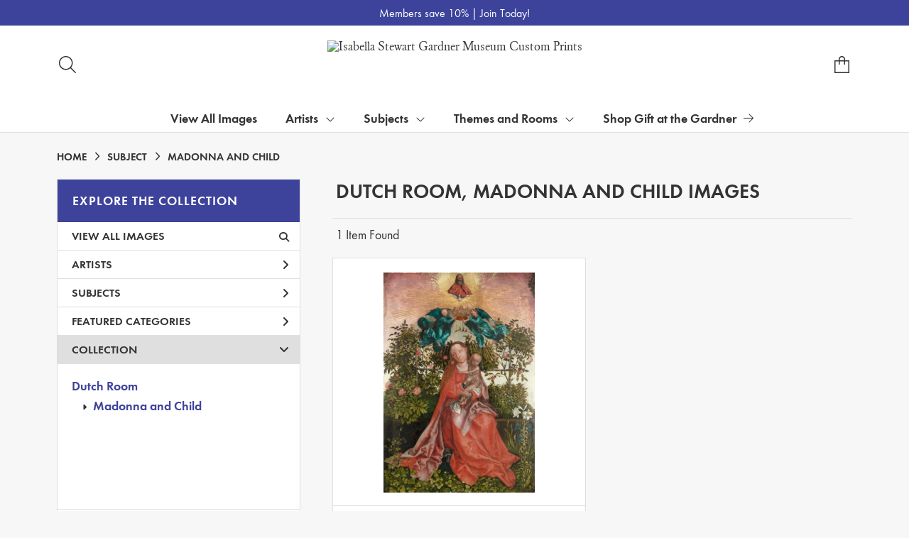

--- FILE ---
content_type: text/html; charset=UTF-8
request_url: https://customprints.gardnermuseum.org/search/collection/dutch+room/subject/madonna+and+child
body_size: 5959
content:
<!DOCTYPE html>
<html lang="en-US">
<head>
<meta charset="utf-8">
<title>Dutch Room, Madonna and Child Images Prints - Isabella Stewart Gardner Museum Custom Prints | Custom Prints and Framing from the Isabella Stewart Gardner Museum - customprints.gardnermuseum.org</title>
<meta name="viewport" content="width=device-width, initial-scale=1">
<meta http-equiv="content-type" content="text/html;charset=UTF-8">
<meta name="title" content="Dutch Room, Madonna and Child Images Prints - Isabella Stewart Gardner Museum Custom Prints | Custom Prints and Framing from the Isabella Stewart Gardner Museum - customprints.gardnermuseum.org">
<meta name="description" content="Dutch Room, Madonna and Child Images Custom Prints and Framing from the Isabella Stewart Gardner Museum - (1 items). Archival paper prints and reproductions on canvas for your home or office.">
<meta name="csrf-token" content="QplHa2aHg5F2M9xciZk50I8EU47h3ahUgG1EyQGc">
<meta property="og:site_name" content="Isabella Stewart Gardner Museum Custom Prints">
<meta property="og:title" content="Dutch Room, Madonna and Child Images Prints - Isabella Stewart Gardner Museum Custom Prints | Custom Prints and Framing from the Isabella Stewart Gardner Museum - customprints.gardnermuseum.org">
<meta property="og:url" content="https://customprints.gardnermuseum.org/search/collection/dutch+room/subject/madonna+and+child">
<link rel="canonical" href="https://customprints.gardnermuseum.org/search/collection/dutch+room/subject/madonna+and+child" />
<link rel="icon" type="image/ico" href="/img/museum_web/isgm/favicon-isgm-2.png">
<link rel="stylesheet" href="/css/museum_web/isgm/styles.css?v=n3tf9glhwx8ze5xw">
<link rel="stylesheet" href="/fonts/fontawesome-6.5.1/css/custom.min.css">
<link rel="stylesheet" href="/fonts/fontawesome-6.5.1/css/brands.min.css">
<script src="//ajax.googleapis.com/ajax/libs/jquery/1.12.0/jquery.min.js"></script>
<script src="/js/jquery.autocomplete.min.js"></script>
<script src="/js/slick.min.js"></script>
<script src="/js/global-1-3.min.js"></script>
<script src="/js/museum_web/isgm/global.min.js?v=n3tf9glhwx8ze5xw"></script>
<script src="/js/jquery.scrollUp.min.js"></script>
<script src="/js/jquery.expander.min.js"></script>
<script>
window.dataLayer = window.dataLayer || [];
window.dataLayer.push({
	'domain_config': {
		'domain_name': 'customprints.gardnermuseum.org',
		'ga4_id': 'G-ETWVDJCFGD',
		'ga4_id_rollup': 'G-P3D19VJ3BP',
	}
});


</script>
 
<script>
window.dataLayer.push({
	'event': 'view_item_list',
	'ecommerce': {
		'impressions': [
			{
			'id': '468042',
			'name': 'Martin Schongauer, The Virgin and Child of the Rose Bower, mid 16th century (468042)',
			'position': 1,
			'list': '/search/collection/dutch+room/subject/madonna+and+child',
		},
			]
	}
});
</script>


<!-- Google Tag Manager - Imagelab -->
<script>(function(w,d,s,l,i){w[l]=w[l]||[];w[l].push({'gtm.start':
new Date().getTime(),event:'gtm.js'});var f=d.getElementsByTagName(s)[0],
j=d.createElement(s),dl=l!='dataLayer'?'&l='+l:'';j.async=true;j.src=
'https://www.googletagmanager.com/gtm.js?id='+i+dl;f.parentNode.insertBefore(j,f);
})(window,document,'script','dataLayer','GTM-5HLSXV2');</script>
<!-- End Google Tag Manager -->
</head>
<body>
<!-- Google Tag Manager (noscript) -->
<noscript><iframe src="https://www.googletagmanager.com/ns.html?id=GTM-5HLSXV2" height="0" width="0" style="display:none;visibility:hidden"></iframe></noscript>
<!-- End Google Tag Manager (noscript) -->
<div class="promo-bar-wrapper" class="clearfix">
	<div class="container promo-bar">
		<div class="promo-bar-center">Members save 10% | <a href="https://www.gardnermuseum.org/join-give/membership" data-gtm-event="header-promo-member-out" target="_blank">Join Today!</a></div>
	</div>
</div>
<div id="header" class="row header-desktop">
	<div class="header-wrapper">
		<div class="header-desktop-row">
			<div class="container">
				<div class="header-desktop-left">
					<div class="header-nav">
						<a class="toggle-search-inline"><div class="header-nav-item"><i data-gtm-event="header-search-toggle" class="toggle-search-inline-icon fal fa-search"></i></div></a>
					</div>
				</div>
				<div class="header-desktop-center">
					<div class="header-logo-wrapper">
						<div class="header-logo-image">
							<a href="/" class="header-logo-link"><img src="/img/museum_web/isgm/1200-isgm-customprints-lockup-v2.png" alt="Isabella Stewart Gardner Museum Custom Prints" class="header-logo" data-gtm-event="header-logo"></a>
						</div>
					</div>
					<div class="desktop-search-box hide">
						<div id="header-search-box-input-result">
							<input class="header-desktop-search-input" type="text" value="" placeholder="Search Custom Prints" name="q" id="autocomplete" onblur="this.value=''">
							<i class="far fa-spinner fa-spin search-spinner"></i>
						</div>
					</div>
				</div>
				<div class="header-desktop-right">
					<div class="header-nav">
						<a href="/cart"><div class="header-nav-item"><i data-gtm-event="header-cart" class="fa-sharp fasl fa-bag-shopping"></i><span class="header-desktop-cart-count" id="header-cart-count"></span></div></a>
					</div>
				</div>
			</div>
		</div>
		<div class="header-mega-menu">
			<div class="container">
				<div class="header-desktop-left">
					<div class="header-nav">
						<a href="/"><div class="header-nav-item"><i data-gtm-event="header-home" class="far fa-home-blank"></i></div></a>
						<a href="/info/help"><div class="header-nav-item"><i data-gtm-event="header-help" class="far fa-question"></i></div></a>
					</div>
				</div>
				<div class="header-desktop-center" id="mega-menu-hover-intent-wrapper">
					<div class="nav-item"><a data-gtm-event="megamenu-view-all-images-btn" href="/search/collection/all">View All Images</a></div>
					<div class="nav-item">Artists<i class="fal fa-angle-down"></i>
<div class="sub-menu row">
<div class="sub-menu-full">
<div class="row">
<div class="four columns">
<ul class="sub-menu-list">
<li class="header">Popular Artists</li>
<li><a data-gtm-event="megamenu-artists-popular-artists" href="/search/artist/sandro+botticelli">Sandro Botticelli</a></li>
<li><a data-gtm-event="megamenu-artists-popular-artists" href="/search/artist/louis+kronberg">Louis Kronberg</a></li>
<li><a data-gtm-event="megamenu-artists-popular-artists" href="/search/artist/henri+matisse">Henri Matisse</a></li>
<li><a data-gtm-event="megamenu-artists-popular-artists" href="/search/artist/raphael">Raphael</a></li>
<li><a data-gtm-event="megamenu-artists-popular-artists" href="/search/artist/rembrandt">Rembrandt</a></li>
<li><a data-gtm-event="megamenu-artists-popular-artists" href="/search/artist/john+singer+sargent">John Singer Sargent</a></li>
<li><a data-gtm-event="megamenu-artists-popular-artists" href="/search/artist/titian">Titian</a></li>
<li><a data-gtm-event="megamenu-artists-popular-artists" href="/search/artist/johannes+vermeer">Johannes Vermeer</a></li>
<li><a data-gtm-event="megamenu-artists-popular-artists" href="/search/artist/james+mcneill+whistler">James McNeill Whistler</a></li>
<li><a data-gtm-event="megamenu-artists-popular-artists" href="/search/artist/anders+zorn">Anders Zorn</a></li>
</ul>
</div>
<div class="four columns">
<ul class="sub-menu-list">
<li class="header">Art Movement</li>
<li><a data-gtm-event="megamenu-artists-art-movement" href="/search/style/renaissance">Renaissance</a></li>
<li><a data-gtm-event="megamenu-artists-art-movement" href="/search/style/gothic">Gothic Art</a></li>
<li><a data-gtm-event="megamenu-artists-art-movement" href="/search/style/islamic+art">Islamic Art</a></li>
<li><a data-gtm-event="megamenu-artists-art-movement" href="/search/style/baroque">Baroque</a></li>
<li><a data-gtm-event="megamenu-artists-art-movement" href="/search/style/rococo">Rococo</a></li>
<li><a data-gtm-event="megamenu-artists-art-movement" href="/search/style/romanticism">Romanticism</a></li>
<li><a data-gtm-event="megamenu-artists-art-movement" href="/search/style/impressionism">Impressionism</a></li>
<li><a data-gtm-event="megamenu-artists-art-movement" href="/search/style/post-impressionism">Post-Impressionism</a></li>
<li><a data-gtm-event="megamenu-artists-art-movement" href="/search/style/aesthetic+movement">Aesthetic Movement</a></li>
<li><a data-gtm-event="megamenu-artists-art-movement" href="/search/style/art+deco">Art Deco</a></li>
</ul>
</div>
<div class="four columns">
<ul class="sub-menu-list">
<li class="header">Medium</li>
<li><a data-gtm-event="megamenu-artists-medium" href="/search/style/paintings">Painting</a></li>
<li><a data-gtm-event="megamenu-artists-medium" href="/search/style/drawings">Drawing</a></li>
<li><a data-gtm-event="megamenu-artists-medium" href="/search/style/pastels">Pastel</a></li>
<li><a data-gtm-event="megamenu-artists-medium" href="/search/style/watercolors">Watercolor</a></li>
<li><a data-gtm-event="megamenu-artists-medium" href="/search/style/prints">Printing</a></li>
<li><a data-gtm-event="megamenu-artists-medium" href="/search/style/mosaics">Mosaic</a></li>
<li><a data-gtm-event="megamenu-artists-medium" href="/search/style/photography">Photography</a></li>
<li><a data-gtm-event="megamenu-artists-medium" href="/search/subject/sculptures+and+tombs">Sculpture</a></li>
<li><a data-gtm-event="megamenu-artists-medium" href="/search/style/tapestries">Tapestry</a></li>
</ul>
</div>
</div>
<div class="row sub-menu-notice">
<div class="sub-menu-notice-copy">
Every Custom Prints order supports the Isabella Stewart Gardner Museum.
</div>
</div>
</div>
</div>
</div>
					<div class="nav-item">Subjects<i class="fal fa-angle-down"></i>
<div class="sub-menu row">
<div class="sub-menu-full">
<div class="row">
<div class="four columns">
<ul class="sub-menu-list">
<li class="header">General Subjects</li>
<li><a data-gtm-event="megamenu-subjects-general" href="/search/subject/animals">Animals</a></li>
<li><a data-gtm-event="megamenu-subjects-general" href="/search/subject/architecture">Architecture</a></li>
<li><a data-gtm-event="megamenu-subjects-general" href="/search/subject/boats+and+ships">Boats & Ships</a></li>
<li><a data-gtm-event="megamenu-subjects-general" href="/search/subject/saints">Christian Saints</a></li>
<li><a data-gtm-event="megamenu-subjects-general" href="/search/subject/gods+and+goddesses">Gods & Goddesses</a></li>
<li><a data-gtm-event="megamenu-subjects-general" href="/search/subject/historical">History</a></li>
<li><a data-gtm-event="megamenu-subjects-general" href="/search/subject/landscapes+and+scenery">Landscapes & Scenery</a></li>
<li><a data-gtm-event="megamenu-subjects-general" href="/search/subject/madonna+and+child">Madonna & Child</a></li>
<li><a data-gtm-event="megamenu-subjects-general" href="/search/subject/portraits">Portraits</a></li>
<li><a data-gtm-event="megamenu-subjects-general" href="/search/subject/women">Women</a></li>
</ul>
</div>
<div class="four columns">
<ul class="sub-menu-list">
<li class="header">Places</li>
<li><a data-gtm-event="megamenu-subjects-places" href="/search/subject/england">England</a></li>
<li><a data-gtm-event="megamenu-subjects-places" href="/search/subject/france">France</a></li>
<li><a data-gtm-event="megamenu-subjects-places" href="/search/subject/italy">Italy</a></li>
<li><a data-gtm-event="megamenu-subjects-places" href="/search/subject/spain">Spain</a></li>
<li><a data-gtm-event="megamenu-subjects-places" href="/search/subject/arabia">Arabia</a></li>
<li><a data-gtm-event="megamenu-subjects-places" href="/search/subject/china">China</a></li>
<li><a data-gtm-event="megamenu-subjects-places" href="/search/subject/japan">Japan</a></li>
<li><a data-gtm-event="megamenu-subjects-places" href="/search/subject/united+states">United States</a></li>
</ul>
</div>
<div class="four columns">
<ul class="sub-menu-list">
<li class="header">Time Period</li>
<li><a data-gtm-event="megamenu-subjects-period" href="/search/collection/20th+century">1900s</a></li>
<li><a data-gtm-event="megamenu-subjects-period" href="/search/collection/19th+century">1800s</a></li>
<li><a data-gtm-event="megamenu-subjects-period" href="/search/collection/18th+century">1700s</a></li>
<li><a data-gtm-event="megamenu-subjects-period" href="/search/collection/17th+century">1600s</a></li>
<li><a data-gtm-event="megamenu-subjects-period" href="/search/collection/16th+century">1500s</a></li>
<li><a data-gtm-event="megamenu-subjects-period" href="/search/collection/15th+century">1400s</a></li>
<li><a data-gtm-event="megamenu-subjects-period" href="/search/collection/14th+century">1300s</a></li>
<li><a data-gtm-event="megamenu-subjects-period" href="/search/subject/antiquity">Antiquity</a></li>
</ul>
</div>
</div>
<div class="row sub-menu-notice">
<div class="sub-menu-notice-copy">
Prints and framing handmade to order in the USA.
</div>
</div>
</div>
</div>
</div>
					<div class="nav-item">Themes and Rooms<i class="fal fa-angle-down"></i>
<div class="sub-menu row">
<div class="sub-menu-full">
<div class="row">
<div class="four columns">
<ul class="sub-menu-list">
<li class="header">Themes</li>
<li><a data-gtm-event="megamenu-themes-and-rooms-themes" href="/search/collection/courtyard+views">Courtyard Views</a></li>
<li><a data-gtm-event="megamenu-themes-and-rooms-themes" href="/search/subject/fashion">Fashion Through the Ages</a></li>
<li><a data-gtm-event="megamenu-themes-and-rooms-themes" href="/search/collection/fenway+court+building">Fenway Court Building</a></li>
<li><a data-gtm-event="megamenu-themes-and-rooms-themes" href="/search/subject/flowers+and+plants">Flowers & Gardens</a></li>
<li><a data-gtm-event="megamenu-themes-and-rooms-themes" href="/search/collection/gardner+and+her+circle">Gardner & Her Circle</a></li>
<li><a data-gtm-event="megamenu-themes-and-rooms-themes" href="/search/collection/music+and+dance">Music & Dance</a></li>
<li><a data-gtm-event="megamenu-themes-and-rooms-themes" href="/search/collection/literary">Writers & Literature</a></li>
<li><a data-gtm-event="megamenu-themes-and-rooms-themes" href="/search/subject/venice">Venice</a></li>
</ul>
</div>
<div class="four columns">
<ul class="sub-menu-list">
<li class="header">Featured Rooms</li>
<li><a data-gtm-event="megamenu-themes-and-rooms-featured-rooms" href="/search/collection/dutch+room">Dutch Room</a></li>
<li><a data-gtm-event="megamenu-themes-and-rooms-featured-rooms" href="/search/collection/raphael+room">Raphael Room</a></li>
<li><a data-gtm-event="megamenu-themes-and-rooms-featured-rooms" href="/search/collection/titian+room">Titian Room</a></li>
<li><a data-gtm-event="megamenu-themes-and-rooms-featured-rooms" href="/search/collection/gothic+room">Gothic Room</a></li>
<li><a data-gtm-event="megamenu-themes-and-rooms-featured-rooms" href="/search/collection/veronese+room">Veronese Room</a></li>
<li><a data-gtm-event="megamenu-themes-and-rooms-featured-rooms" href="/search/collection/early+italian+room">Early Italian Room</a></li>
<li><a data-gtm-event="megamenu-themes-and-rooms-featured-rooms" href="/search/collection/blue+room">Blue Room</a></li>
<li><a data-gtm-event="megamenu-themes-and-rooms-featured-rooms" href="/search/collection/courtyard+and+cloisters">Courtyard and Cloisters</a></li>
<li><a data-gtm-event="megamenu-themes-and-rooms-featured-rooms" href="/search/collection/vatichino">Vatichino</a></li>
</ul>
</div>
<div class="four columns">
<ul class="sub-menu-list">
<li class="header">Masterwork Spotlights</li>
<li><a data-gtm-event="megamenu-themes-and-rooms-masterworks" href="/search/collection/el+jaleo">Sargent’s <i>El Jaleo</i></a></li>
<li><a data-gtm-event="megamenu-themes-and-rooms-masterworks" href="/search/artist/fra+angelico/collection/masterwork+spotlights">Fra Angelico’s <i>Dormition and Assumption of the Virgin</i></a></li>
<li><a data-gtm-event="megamenu-themes-and-rooms-masterworks" href="/search/artist/sandro+botticelli/collection/masterwork+spotlights">Botticelli’s <i>Virgin and Child with an Angel</i></a></li>
<li><a data-gtm-event="megamenu-themes-and-rooms-masterworks" href="/search/collection/life,+death+and+revelry">Roman Sarcophagus</a></li>
<li><a data-gtm-event="megamenu-themes-and-rooms-masterworks" href="/search/style/mosaics">Mosaic Floor: Medusa</a></li>
<li><a data-gtm-event="megamenu-themes-and-rooms-masterworks" href="/search/subject/mythology/collection/veronese+room">Veronese’s <i>Coronation of Hebe</i></a></li>
</ul>
</div>
</div>
<div class="row sub-menu-notice">
<div class="sub-menu-notice-copy">
Individually made-to-order for shipping within 10 business days.
</div>
</div>
</div>
</div>
</div>
					<div class="nav-item"><a data-gtm-event="megamenu-main-store-out" href="https://gift.gardnermuseum.org/" target="_blank">Shop Gift at the Gardner<i class="fal fa-arrow-right"></i></a></div>
				</div>
				<div class="header-desktop-right">
					<div class="header-nav">
						<a class="toggle-search-inline"><div class="header-nav-item"><i data-gtm-event="header-search-toggle" class="toggle-search-inline-icon far fa-search"></i></div></a>
						<a href="/cart"><div class="header-nav-item"><i data-gtm-event="header-cart" class="far fa-shopping-cart"></i><span class="header-desktop-cart-count" id="header-cart-count"></span></div></a>
					</div>
				</div>
			</div>
		</div>
	</div>
</div>

<div class="header-mobile row">
	<div class="header-mobile-row">
		<div class="header-mobile-logo-wrap left">
			<a href="/"><img data-gtm-event="mobile-header-logo" src="/img/museum_web/isgm/1200-isgm-customprints-lockup-v2.png" alt="Isabella Stewart Gardner Museum Custom Prints" class="header-logo-mobile"></a>
		</div>
		<div class="header-mobile-icon-wrap">
			<a class="toggle-mobile-search"><i data-gtm-event="mobile-header-search" class="fa-header-mobile mag-glass"></i></a>
		</div>
		<div class="header-mobile-icon-wrap">
			<a href="/cart"><i data-gtm-event="mobile-header-cart" class="fa-header-mobile sharp shopping-bag"></i></a>
		</div>
		<div class="header-mobile-icon-wrap">
			<a class="toggle-mobile-overlay"><i data-gtm-event="mobile-header-more" class="fa-header-mobile more"></i></a>
		</div>
		<div class="header-mobile-icon-wrap-close header-mobile-icon-hidden">
			<a class="toggle-mobile-overlay"><i data-gtm-event="mobile-header-close" class="fa-header-mobile close-nav"></i></a>
		</div>
	</div>
</div>

<div id="header-mobile-search">
	<div class="header-mobile-search-row">
		<div id="header-mobile-search-input-result">
			<input class="header-mobile-search-input" type="text" value="" placeholder="Search" name="q" id="autocomplete-mobile" onblur="this.value=''">
		</div>
	</div>
</div>
<section class="crumb-trail-full">

	<div class="container crumb-trail">
		<div class="row">
			<div id="crumb-trail-left" class="crumb-trail-wrapper twelve columns">
				<a href="/" class="noline">HOME</a><i class="fa-crumb-trail angle-right"></i>SUBJECT<i class="fa-crumb-trail angle-right"></i><h2>MADONNA AND CHILD</h2>
			</div>
		</div>
	</div>

</section>


<div class="container">

	<div class="row">

		<div id="ixs-container">

			<div id="ixs-navigation-container" class="row">
		<div class="ixs-title">Navigation</div>
		<a href="/"><div data-gtm-event="mobile-header-home" class="ixs-row category-head clickable">Home</div></a>
		<a href="/info/about-our-products"><div data-gtm-event="mobile-header-about" class="ixs-row category-head clickable">About</div></a>
		<a href="/info/help"><div data-gtm-event="mobile-header-help" class="ixs-row category-head clickable">Help</div></a>
		<a href="/cart/"><div data-gtm-event="mobile-header-cart" class="ixs-row category-head clickable">View Cart</div></a>
		<a href="https://gift.gardnermuseum.org/"><div data-gtm-event="mobile-header-main-store-out" class="ixs-row category-head clickable">Shop Main Online Store<i class="ixs-fa external-link"></i></div></a>
	</div>


	<div id="ixs-wrapper">

		<div id="ixs">
	<div class="ixs-title">Explore the Collection</div>



	<div class="ixs-row category-head clickable"><a data-gtm-event="ixs-all-prints-click" class="ixs-link" href="/search/collection/all">View All Images<i class="ixs-fa view-all"></i></a></div>
		<div class="ixs-row category-head clickable closed" data-gtm-event="ixs-view-artists" onclick="ajax_load('#ixs', '/indexsearch/artist_alpha/');return false;">Artists<i class="ixs-fa angle-right"></i></div>
			<div class="ixs-row category-head clickable closed" data-gtm-event="ixs-view-subjects" onclick="ajax_load('#ixs', '/indexsearch/update/subject/');return false;">Subjects<i class="ixs-fa angle-right"></i></div>
		<div class="ixs-row category-head clickable closed"data-gtm-event="ixs-view-back-to-features" onclick="ajax_load('#ixs', '/indexsearch/base');return false;">Featured Categories<i class="ixs-fa angle-right"></i></div>

	
		

		
							<div class="ixs-row category-head open">Collection<i class="ixs-fa angle-down"></i></div>
							<div id="ixs-scroll-div">
							<ul id="ixs-list">
							<li class="ixs-list-item selected"><a data-gtm-event="ixs-tag-list-click" href="/search/collection/dutch+room">Dutch Room</a></li>
							<ul class="ixs-list-child" style="display:block;">
							<li class="ixs-list-item selected"><a data-gtm-event="ixs-tag-list-click" href="/search/subject/madonna+and+child" target="_top">Madonna and Child</a></li>
							</ul>
							</div>
							</ul>
			
		
	

</div>

	</div>


		</div>

		<div class="body-container">

			<div class="section-title-plp-wrapper row">
				<div class="section-title plp"><h2>Dutch Room, Madonna and Child Images</h2></div>
							</div>

			<div class="plp-tools row">
				<div class="plp-pagination-head-text six columns"><h2>1 Item Found</h2></div>
				<div class="plp-pagination-head-buttons six columns cd-pagination">
														</div>
			</div>

			<div class="row plp-container">
			
				<div class="row plp-item">
					<div class="plp-item-image-wrap">
						<a href="/detail/468042/schongauer-the-virgin-and-child-of-the-rose-bower-mid-16th-century" data-gtm-event="product-click" data-list="/search/collection/dutch+room/subject/madonna+and+child" data-name="Martin Schongauer, The Virgin and Child of the Rose Bower, mid 16th century (468042)" data-id="468042" data-pos="1" class="plp-item-image-hover"><img src="/vitruvius/render/400/468042.jpg" class="plp-item-image" alt="Martin Schongauer - The Virgin and Child of the Rose Bower, mid 16th century" /></a>
					</div>
					<div class="plp-item-info-wrap">
						<h3><a href="/detail/468042/schongauer-the-virgin-and-child-of-the-rose-bower-mid-16th-century" data-gtm-event="product-click" data-list="/search/collection/dutch+room/subject/madonna+and+child" data-name="Martin Schongauer, The Virgin and Child of the Rose Bower, mid 16th century (468042)" data-id="468042" data-pos="1"><div class="item-artist">Martin Schongauer</div><div class="item-title">The Virgin and Child of the Rose Bower, mid 16th century</div></a></h3>
					</div>
				</div>

			
			</div>

			
		</div>

	</div>

</div>
<div class="footer">

	<div class="container">

		<div class="row">

			<div class="four columns">
				<strong>Gardner Museum Custom Prints</strong>
				<hr class="footer-line">
				<ul class="footer-list">
					<li><a data-gtm-event="footer-about" href="/info/about-our-products">About Gardner Museum Custom Prints</a></li>
					<li><a data-gtm-event="footer-help" href="/info/help">Help & FAQs</a></li>
					<li><a data-gtm-event="footer-contact" href="/info/contact">Contact Info</a></li>
					<li><a data-gtm-event="footer-cart" href="/cart">Shopping Cart</a></li>
					<li><a data-gtm-event="footer-artists" href="/artists">Full Artist List</a></li>
				</ul>
			</div>

			<div class="four columns">
				<strong>gardnermuseum.org</strong>
				<hr class="footer-line">
				<ul class="footer-list">
					<li><a data-gtm-event="footer-out-main-site" href="https://www.gardnermuseum.org/" target="_blank">Back to gardnermuseum.org</a></li>
					<li><a data-gtm-event="footer-out-main-store" href="https://gift.gardnermuseum.org/" target="_blank">Go to Gift at the Gardner</a></li>
					<li><a data-gtm-event="footer-out-main-site-plan" href="https://www.gardnermuseum.org/visit" target="_blank">Plan Your Visit</a></li>
					<li><a data-gtm-event="footer-out-main-site-schedule" href="https://www.gardnermuseum.org/calendar" target="_blank">Event Schedule</a></li>
					<li class="footer-list-indent"><a data-gtm-event="footer-out-main-site-music" href="http://www.gardnermuseum.org/music" target="_blank">Music at the Gardner</a></li>
				<li class="footer-list-indent"><a data-gtm-event="footer-out-main-site-contemporary" href="http://www.gardnermuseum.org/contemporary_art/overview" target="_blank">Contemporary Art at the Gardner</a></li>
				</ul>
			</div>


			<div class="four columns footer-column-space">
				<strong>Thank you for your support!</strong>
				<hr class="footer-line">
				Your purchase directly supports the Gardner Museum in its mission, including preserving and bringing to life the historic collection; supporting contemporary artists, landscape architects, and musicians; and engaging local and global audiences.
			</div>

		</div>

		<div class="row">

			<div class="four columns footer-column-space">
				<strong>Connect with Us</strong>
				<hr class="footer-line">
				<div id="footer-social-icon-list">
					<a data-gtm-event="footer-facebook" href="https://www.facebook.com/IsabellaStewartGardnerMuseumStore/" target="_blank"><div class="fab fa-facebook"></div></a>
					<a data-gtm-event="footer-instagram" href="https://www.instagram.com/isgmgift/" target="_blank"><div class="fab fa-instagram"></div></a>
					<a data-gtm-event="footer-pinterest" href="https://www.pinterest.com/gardnermuseum/" target="_blank"><div class="fab fa-pinterest"></div></a>
				</div>
			</div>

		</div>

	</div>

</div>

<div class="footer-copyright row">

	<div class="container">

		<div class="six columns copyright-row left">

			Copyright &copy; 2026 Isabella Stewart Gardner Museum

		</div>

		<div class="six columns copyright-row right">

			<a href="https://www.imagelab.co/" target="blank"><div class="footer-service-label u-pull-right" title="A Service of Imagelab Group"></div></a>

		</div>

	</div>

</div>
</body>
</html>

--- FILE ---
content_type: text/css
request_url: https://customprints.gardnermuseum.org/css/museum_web/isgm/styles.css?v=n3tf9glhwx8ze5xw
body_size: 15260
content:
@charset "UTF-8";
/*! normalize.css v3.0.2 | MIT License | git.io/normalize */html{-ms-text-size-adjust:100%;font-family:sans-serif}article,aside,details,figcaption,figure,footer,header,hgroup,main,menu,nav,section,summary{display:block}audio,canvas,progress,video{display:inline-block;vertical-align:baseline}audio:not([controls]){display:none;height:0}[hidden],template{display:none}a{background-color:transparent}a:active,a:hover{outline:0}abbr[title]{border-bottom:1px dotted}b,strong{font-weight:700}dfn{font-style:italic}h1{font-size:2em;margin:.67em 0}mark{background:#ff0;color:#000}small{font-size:80%}sub,sup{font-size:75%;line-height:0;position:relative;vertical-align:baseline}sup{top:-.5em}sub{bottom:-.25em}img{border:0}svg:not(:root){overflow:hidden}figure{margin:1em 40px}hr{box-sizing:content-box;height:0}pre{overflow:auto}code,kbd,pre,samp{font-family:monospace,monospace;font-size:1em}button,input,optgroup,select,textarea{color:inherit;font:inherit;margin:0}button{overflow:visible}button,select{text-transform:none}button,html input[type=button],input[type=reset],input[type=submit]{-webkit-appearance:button;cursor:pointer}button[disabled],html input[disabled]{cursor:default}button::-moz-focus-inner,input::-moz-focus-inner{border:0;padding:0}input{line-height:normal}input[type=checkbox],input[type=radio]{box-sizing:border-box;padding:0}input[type=number]::-webkit-inner-spin-button,input[type=number]::-webkit-outer-spin-button{height:auto}input[type=search]{-webkit-appearance:textfield;box-sizing:content-box}input[type=search]::-webkit-search-cancel-button,input[type=search]::-webkit-search-decoration{-webkit-appearance:none}fieldset{border:1px solid silver;margin:0 2px;padding:.35em .625em .75em}legend{border:0;padding:0}textarea{overflow:auto}optgroup{font-weight:700}table{border-collapse:collapse;border-spacing:0}td,th{padding:0}.container{margin:0 auto;max-width:1580px;padding:0 20px;position:relative}.column,.columns,.container{box-sizing:border-box;width:100%}.column,.columns{float:left}@media (min-width:400px){.container{max-width:none;padding-left:20px;padding-right:20px;width:auto}}@media (min-width:1000px){.container{padding-left:60px;padding-right:60px}}@media (min-width:1200px){.container{max-width:none;padding-left:80px;padding-right:80px;width:auto}}@media (min-width:1580px){.container{max-width:1580px}}@media (min-width:550px){.column,.columns{margin-left:4%}.column:first-child,.columns:first-child{margin-left:0}.one.column,.one.columns{width:4.6666666667%}.two.columns{width:13.3333333333%}.three.columns{width:22%}.four.columns{width:30.6666666667%}.five.columns{width:39.3333333333%}.six.columns{width:48%}.seven.columns{width:56.6666666667%}.eight.columns{width:65.3333333333%}.nine.columns{width:74%}.ten.columns{width:82.6666666667%}.eleven.columns{width:91.3333333333%}.twelve.columns{margin-left:0;width:100%}.one-third.column{width:30.6666666667%}.two-thirds.column{width:65.3333333333%}.one-half.column{width:48%}.offset-by-one.column,.offset-by-one.columns{margin-left:8.6666666667%}.offset-by-two.column,.offset-by-two.columns{margin-left:17.3333333333%}.offset-by-three.column,.offset-by-three.columns{margin-left:26%}.offset-by-four.column,.offset-by-four.columns{margin-left:34.6666666667%}.offset-by-five.column,.offset-by-five.columns{margin-left:43.3333333333%}.offset-by-six.column,.offset-by-six.columns{margin-left:52%}.offset-by-seven.column,.offset-by-seven.columns{margin-left:60.6666666667%}.offset-by-eight.column,.offset-by-eight.columns{margin-left:69.3333333333%}.offset-by-nine.column,.offset-by-nine.columns{margin-left:78%}.offset-by-ten.column,.offset-by-ten.columns{margin-left:86.6666666667%}.offset-by-eleven.column,.offset-by-eleven.columns{margin-left:95.3333333333%}.offset-by-one-third.column,.offset-by-one-third.columns{margin-left:34.6666666667%}.offset-by-two-thirds.column,.offset-by-two-thirds.columns{margin-left:69.3333333333%}.offset-by-one-half.column,.offset-by-one-half.columns{margin-left:52%}}h1,h2,h3,h4,h5,h6{font-weight:300;margin-bottom:2rem;margin-top:0}h1{font-size:4rem;line-height:1.2}h1,h2{letter-spacing:-.1rem}h2{font-size:3.6rem;line-height:1.25}h3{font-size:3rem;letter-spacing:-.1rem;line-height:1.3}h4{font-size:2.4rem;letter-spacing:-.08rem;line-height:1.35}h5{font-size:1.8rem;letter-spacing:-.05rem;line-height:1.5}h6{font-size:1.5rem;letter-spacing:0;line-height:1.6}@media (min-width:550px){h1{font-size:5rem}h2{font-size:4.2rem}h3{font-size:3.6rem}h4{font-size:3rem}h5{font-size:2.4rem}h6{font-size:1.5rem}}p{margin-top:0}a:hover{color:#333}input[type=email],input[type=number],input[type=password],input[type=search],input[type=tel],input[type=text],input[type=url],select,textarea{background-color:#fff;border:1px solid #e1e1e1;border-radius:4px;box-shadow:none;box-sizing:border-box;height:38px;padding:6px 10px}input[type=email],input[type=number],input[type=password],input[type=search],input[type=tel],input[type=text],input[type=url],textarea{-webkit-appearance:none;-moz-appearance:none;appearance:none}textarea{min-height:65px;padding-bottom:6px;padding-top:6px}input[type=email]:focus,input[type=number]:focus,input[type=password]:focus,input[type=search]:focus,input[type=tel]:focus,input[type=text]:focus,input[type=url]:focus,select:focus,textarea:focus{border:1px solid #e1e1e1;outline:0}label,legend{display:block;font-weight:600;margin-bottom:.5rem}fieldset{border-width:0;padding:0}input[type=checkbox],input[type=radio]{display:inline}label>.label-body{display:inline-block;font-weight:400;margin-left:.5rem}ul{list-style:circle inside}ol{list-style:decimal inside}ol,ul{margin-top:0;padding-left:0}ol ol,ol ul,ul ol,ul ul{font-size:100%;margin:1.5rem 0 1.5rem 3rem}li{margin-bottom:1rem}code{background:#f1f1f1;border:1px solid #e1e1e1;border-radius:4px;font-size:90%;margin:0 .2rem;padding:.2rem .5rem;white-space:nowrap}pre>code{display:block;padding:1rem 1.5rem;white-space:pre}td,th{border-bottom:1px solid #f1f1f1;padding:12px 15px;text-align:left}td:first-child,th:first-child{padding-left:0}td:last-child,th:last-child{padding-right:0}.button,button{margin-bottom:1rem}fieldset,input,select,textarea{margin-bottom:1.5rem}blockquote,dl,figure,form,ol,p,pre,table,ul{margin-bottom:2.5rem}.u-full-width{box-sizing:border-box;width:100%}.u-max-full-width{box-sizing:border-box;max-width:100%}.u-half-width{box-sizing:border-box;width:50%}.u-pull-right{float:right}.u-pull-left{float:left}.alert{border-left:20px solid;display:block;font-weight:700;margin-bottom:20px}.alert-title{font-size:150%;line-height:normal}.alert-success{background-color:#4caf50;border-left-color:#2f7031;color:#fff}.alert-info{background-color:#3498db;border-left-color:#1d5f8b;color:#fff}.alert-warning{background-color:#ff9800;border-left-color:#aa6500;color:#fff}.alert-error{background-color:#c0392b;border-left-color:#80261c;color:#fff}.alert ul,.alert ul>li:last-child{margin-bottom:0}input.has-error,select.has-error{background-color:#f2d7d5;border-color:#c0392b}hr{border-width:0;border-top:1px solid #dfdfdf;margin-bottom:3.5rem;margin-top:3rem}.container:after,.row:after,.u-cf{clear:both;content:"";display:table}.text-right{text-align:right}.text-left{text-align:left}.text-center{text-align:center}@font-face{font-family:Elzevir;font-style:normal;font-weight:400;src:local("Elzevir"),url(/fonts/isgm/dtl-elzevir-regular.woff) format("woff"),url(/fonts/isgm/dtl-elzevir-regular.woff2) format("woff2")}@font-face{font-family:Elzevir;font-style:italic;font-weight:400;src:local("Elzevir"),url(/fonts/isgm/dtl-elzevir-italic.woff) format("woff"),url(/fonts/isgm/dtl-elzevir-italic.woff2) format("woff2")}@font-face{font-family:Elzevir;font-style:normal;font-weight:700;src:local("Elzevir"),url(/fonts/isgm/dtl-elzevir-bold.woff) format("woff"),url(/fonts/isgm/dtl-elzevir-bold.woff2) format("woff2")}@font-face{font-family:Futura PT;font-style:normal;font-weight:400;src:local("Futura PT"),url(/fonts/isgm/futura-pt-book.woff) format("woff"),url(/fonts/isgm/futura-pt-book.woff2) format("woff2")}@font-face{font-family:Futura PT;font-style:normal;font-weight:600;src:local("Futura PT"),url(/fonts/isgm/futura-pt-demi.woff) format("woff"),url(/fonts/isgm/futura-pt-demi.woff2) format("woff2")}@font-face{font-family:Futura PT;font-style:normal;font-weight:700;src:local("Futura PT"),url(/fonts/isgm/futura-pt-bold.woff) format("woff"),url(/fonts/isgm/futura-pt-bold.woff2) format("woff2")}*{border:0}*,body,html{margin:0;padding:0}body,html{box-sizing:border-box}body *,html *{box-sizing:inherit}html{-webkit-text-size-adjust:100%;box-sizing:border-box;font-size:62.5%;height:100%}h1,h2,h3{color:inherit;font-family:inherit;font-size:inherit;font-weight:inherit;letter-spacing:inherit;line-height:inherit}form,h1,h2,h3{display:inline}body{-webkit-font-smoothing:antialiased;background-color:#f7f7f7;box-sizing:border-box;color:#333;font-family:Elzevir,Times New Roman,serif;font-size:1.8rem;font-weight:400;line-height:2.5rem;margin:0;min-height:100%;position:relative;text-rendering:optimizeLegibility}a.anchor-space{border-bottom:unset;display:block;margin-top:-100px;padding-top:100px}div.anchor{scroll-margin-top:50px}.flex-vertical-center{align-items:center;display:flex;height:inherit}.body-paragraph{font-size:inherit;padding:0}.body-paragraph-offset{font-size:inherit;padding:0 20px 0 0}.body-paragraph p,.body-paragraph-offset p{margin:20px 0}@media (min-width:1000px){.body-paragraph,.body-paragraph-offset{padding:0 20px}}h1,h2,h3,h4,h5,h6{line-height:1.2;margin:0 0 1em}h1,h1 a,h2,h2 a,h3,h3 a,h4,h4 a,h5,h5 a,h6,h6 a{font-weight:inherit}p{margin-bottom:1em}em{font-style:italic}.bold-text,b,strong{font-weight:600}.bold-text.san-serif{font-family:Futura PT,Verdana,sans-serif}.uppercase{text-transform:uppercase}a,a:visited{color:#333;text-decoration:none}a:hover{color:#3d439b;text-decoration:underline}a:active{color:#333;text-decoration:none}a.anchor-override{border-bottom:unset;padding-bottom:unset}a.noline,a.noline:visited{text-decoration:none}a.noline,a.noline:hover,a.noline:visited{border-bottom:unset;color:inherit;padding-bottom:unset}a.noline:hover{text-decoration:underline}a.noline:active{border-bottom:unset;color:red;padding-bottom:unset;text-decoration:none}a.line-white,a.line-white:visited{color:#fff;text-decoration:underline}a.line-white:active,a.line-white:hover{color:#fff;text-decoration:none}a.brand-color,a.brand-color:visited{color:#3d439b;text-decoration:none}a.brand-color:hover{color:#333;text-decoration:none}a.brand-color:active{color:#3d439b;text-decoration:none}a img,a.button{text-decoration:none}.section-title{border-bottom:1px solid #dfdfdf;font-family:Futura PT,Verdana,sans-serif;font-size:2.8rem;font-weight:600;line-height:normal;margin:40px 0;padding-bottom:15px;text-transform:uppercase}.body-container>.row:first-of-type .section-title,.section-title.no-top-margin,.section-title.section-title-no-space{margin-top:0}.pdp-disco-title{font-family:inherit;font-size:2.8rem;font-weight:600;line-height:normal;margin:100px 0;text-align:center}hr,hr.gray-line{background-color:#dfdfdf;border:none;color:#dfdfdf;height:1px;margin:5px 0;width:100%}@media (min-width:1000px){.pdp-disco-title,.section-title{font-size:3.5rem}}.error-404{font-family:inherit;font-size:10vw;line-height:normal;margin:100px 0}.error-404,.error-404-body{display:flex;font-weight:700;justify-content:center}.error-404-body{font-size:medium;margin:0 10%;text-align:center}.button,button,input[type=button],input[type=reset],input[type=submit]{align-items:center;background-color:transparent;border:2px solid #777;border-radius:0;box-sizing:border-box;color:#555;cursor:pointer;display:inline-flex;font-family:Futura PT,Verdana,sans-serif;font-size:1.3rem;font-style:normal;font-weight:700;justify-content:center;letter-spacing:.1rem;line-height:36px;padding:10px 30px;text-decoration:none;text-transform:uppercase;transition:all .15s}.button:focus,.button:hover,button:focus,button:hover,input[type=button]:focus,input[type=button]:hover,input[type=reset]:focus,input[type=reset]:hover,input[type=submit]:focus,input[type=submit]:hover{background-color:#3d439b;border-color:#3d439b;color:#fff;outline:0;transition:all .15s}.button.button-primary,button.button-primary,input[type=button].button-primary,input[type=reset].button-primary,input[type=submit].button-primary{background-color:transparent;border-color:#777;color:#555}.button.button-primary:focus,.button.button-primary:hover,button.button-primary:focus,button.button-primary:hover,input[type=button].button-primary:focus,input[type=button].button-primary:hover,input[type=reset].button-primary:focus,input[type=reset].button-primary:hover,input[type=submit].button-primary:focus,input[type=submit].button-primary:hover{background-color:#3d439b;border-color:#3d439b;color:#fff}.button.primary{margin-bottom:0}.button:active{opacity:.6;transition:opacity .1s}.button.cart-small,button.cart-small{font-size:1.2rem;margin-bottom:15px;margin-right:10px;padding:0 10px}.button.cart-nav,button.cart-nav{margin-bottom:0;width:225px}a.button.cms-tcb-less-link,a.button.cms-tcb-more-link{background-color:transparent;border:0 solid #777;color:#707070;display:inline-block;float:right;font-family:inherit;font-size:1.3rem;letter-spacing:1px;line-height:1;margin-top:10px;padding:0;text-decoration:none;text-transform:uppercase;transition:background-color .2s}a.button.cms-tcb-less-link:hover,a.button.cms-tcb-more-link:hover{background-color:transparent;color:#3d439b;text-decoration:none;transition:background-color .2s}.button-tags a{background-color:#fff;border:1px solid #777;border-radius:0;display:inline-block;float:left;font-family:Futura PT,Verdana,sans-serif;font-size:1.8rem;height:45px;letter-spacing:normal;line-height:45px;margin:0 15px 15px 0;padding:0 15px;text-decoration:none;transition:all .2s;-webkit-user-select:none;-moz-user-select:none;user-select:none}.button-tags a:hover{background-color:#3d439b;border-color:#3d439b;color:#fff;transition:all .2s}.button-tags a:active{transform:scale(.97)}@media (min-width:550px){.button-tags a{padding:0 30px}}#ixs-container{box-sizing:border-box;display:none;float:left;width:30.6666666667%}.body-container,.body-container.full-width{box-sizing:border-box;float:left;margin-left:0;width:100%}#ixs-container.overlay{background-color:#fff;bottom:0;display:block;left:0;opacity:0;overflow-y:scroll;overscroll-behavior:contain;position:fixed;right:0;top:136px;width:100%;z-index:100}@media (min-width:1000px){#ixs-container{display:block}#ixs-container.hide{display:none}.body-container{margin-left:4%;width:65.3333333333%}.body-container.full-width{margin-left:0;width:100%}}@media (min-width:1580px){#ixs-container{width:25%}.body-container{margin-left:3%;width:72%}}body{padding-top:0}@media (min-width:1000px){body{padding-top:0}}.header-desktop.fixed{left:0;position:fixed;right:0;top:0;z-index:98}.header-desktop{box-shadow:0 0 10px 0 rgba(0,0,0,.25);transition:all .5s}.header-desktop .header-wrapper{background-color:#fff;min-height:100%;position:relative;width:100%}.header-desktop .header-wrapper .header-desktop-row{border-bottom:0 solid #333;height:110px}.header-desktop .header-wrapper .header-desktop-row .container{align-items:center;display:flex;height:100%;justify-content:center}.header-desktop .header-desktop-left{align-items:center;display:flex;justify-content:flex-start;margin-top:0;width:15%}.header-desktop .header-desktop-center{align-items:center;display:flex;flex-grow:1;justify-content:center;margin-top:0;width:auto}.header-desktop .header-desktop-right{display:flex;justify-content:flex-end;width:15%}.header-desktop div.header-logo-wrapper{align-items:center;display:flex;flex-direction:column}.header-desktop div.header-logo-wrapper .header-logo-image{display:block;height:77px}.header-desktop div.header-logo-wrapper .header-logo-text{color:#c9c9c9;display:none;font-family:Futura PT,Verdana,sans-serif;font-size:2.5rem;height:0;line-height:1;margin:0}.header-desktop img.header-logo{box-sizing:border-box;height:77px;overflow:visible;transition:all .3s;z-index:99}.header-desktop a.header-logo-link{line-height:1;transition:all .3s}.header-desktop .header-nav{align-items:center;display:flex;flex:auto;flex-direction:row;font-size:1.4rem;font-weight:700;height:100%;margin:0;padding:0;position:relative}.header-desktop .header-nav a,.header-desktop .header-nav a:hover{text-decoration:none}.header-desktop .header-nav div.header-nav-item{align-items:center;background-color:transparent;border:0 solid #515151;border-radius:0;color:#333;cursor:pointer;display:flex;height:30px;justify-content:center;line-height:1;margin-bottom:0;padding:0;position:relative;transition:all .3s;width:30px}.header-desktop .header-nav div.header-nav-item:hover{background-color:transparent;border:0 solid #31367c;color:#31367c}.header-desktop .header-nav div.header-nav-item:hover i{color:#31367c}.header-desktop .header-desktop-left .header-nav{justify-content:flex-start}.header-desktop .header-desktop-left div.header-nav-item{margin-right:20px}.header-desktop .header-desktop-right .header-nav{justify-content:flex-end}.header-desktop .header-desktop-right div.header-nav-item{margin-left:20px}.header-desktop .header-nav div.header-nav-item i{color:#333;cursor:pointer;font-size:2.4rem}.header-desktop .header-desktop-cart-count{font-family:Futura PT,Verdana,sans-serif;font-size:1.3rem;left:30px;position:absolute;top:-10px}.header-desktop .header-desktop-row.sticky-active{animation-duration:.3s;animation-fill-mode:both;animation-name:headerSlideDown;background-color:#fff;height:80px;left:0;position:fixed;top:0;width:100%;z-index:98}.header-desktop .header-desktop-row.sticky-active .header-nav div.header-nav-item{height:40px;width:40px}.header-desktop .header-desktop-row.sticky-active .header-nav div.header-nav-item i{font-size:2.2rem}.header-desktop .header-desktop-row.sticky-active .header-logo-image{display:none}.header-desktop div.desktop-search-box{font-family:Futura PT,Verdana,sans-serif}.header-desktop div.desktop-search-box-2.show,.header-desktop div.desktop-search-box.show{display:block;margin-bottom:0;position:absolute;width:40%}.header-desktop div.desktop-search-box-2.hide,.header-desktop div.desktop-search-box.hide{display:none}.header-desktop input.header-desktop-search-input,.header-desktop input.header-desktop-search-input-2{background-color:#f7f7f7;border:1px solid #3d439b;height:50px;margin-bottom:0;width:100%}.header-desktop input.header-desktop-search-input-2{height:30px}.header-desktop div.desktop-search-box-2.show input.header-desktop-search-input-2,.header-desktop div.desktop-search-box.show input.header-desktop-search-input{animation-duration:.3s;animation-fill-mode:both;animation-name:desktopSearchExpand}.header-desktop div.desktop-search-box-2.collapse input.header-desktop-search-input-2,.header-desktop div.desktop-search-box.collapse input.header-desktop-search-input{animation-duration:.3s;animation-fill-mode:both;animation-name:desktopSearchCollapse}@keyframes desktopSearchExpand{0%{width:0}to{width:100%}}@keyframes desktopSearchCollapse{0%{width:100%}to{width:0}}.header-desktop #header-search-box-input-result i.search-spinner,.header-desktop #header-search-box-input-result-2 i.search-spinner-2{color:#999;display:none;font-size:20px;position:absolute;right:10px;top:15px}.header-desktop #header-search-box-input-result-2 i.search-spinner-2{font-size:15px;top:8px}.header-desktop #header-search-box-input-result i.search-spinner.show,.header-desktop #header-search-box-input-result-2 i.search-spinner-2.show{display:block}#header-search-box-input-result .autocomplete-suggestions{top:50px}#header-search-box-input-result-2 .autocomplete-suggestions{top:35px}.autocomplete-suggestions{background:rgba(0,0,0,.9);border:1px solid #999;max-height:500px;overflow:auto;padding:5px}.autocomplete-no-suggestion,.autocomplete-suggestion{color:#fff;cursor:pointer;overflow:hidden;padding:2px 5px 2px 20px;white-space:nowrap}.autocomplete-selected{background:#f0f0f0;color:#000}.autocomplete-suggestions strong{color:inherit;font-weight:400}.autocomplete-group{border-top:1px solid grey;color:#fff;font-size:2.1rem;font-weight:700;margin-top:10px;padding:7px;text-transform:uppercase}.autocomplete-group strong{border-bottom:1px solid #000;display:block}#navOverlay{background-color:rgba(0,0,0,.6);content:"";display:none;height:100%;left:0;position:fixed;top:0;width:100%;z-index:99}.header-wrapper .header-mega-menu{background-color:#fff;height:40px;position:relative;z-index:100}.header-wrapper .header-mega-menu .container{align-items:center;display:flex;height:100%;justify-content:center}.header-wrapper .header-mega-menu .header-desktop-center,.header-wrapper .header-mega-menu .header-desktop-left,.header-wrapper .header-mega-menu .header-desktop-right{height:100%}.header-wrapper .header-mega-menu .header-desktop-left,.header-wrapper .header-mega-menu .header-desktop-right{display:none}.header-wrapper .header-mega-menu .nav-item{align-items:center;border-radius:0;display:flex;height:100%;margin:0 20px;padding:0}.header-wrapper .header-mega-menu .nav-item,.header-wrapper .header-mega-menu .nav-item>a{color:#333;cursor:pointer;font-family:Futura PT,Verdana,sans-serif;font-size:1.8rem;font-weight:600;letter-spacing:0;text-decoration:none;text-transform:none;transition:all .15s;z-index:100}.header-wrapper .header-mega-menu .nav-item>a{align-items:center;display:flex;height:100%}.header-wrapper .header-mega-menu .nav-item:hover,.header-wrapper .header-mega-menu .nav-item>a:hover{background-color:#fff;box-shadow:inset 0 -2px 0 0 #3d439b;color:#333;transition:all .15s}.header-wrapper .header-mega-menu .header-desktop-center .nav-item:last-of-type{margin-right:0}.header-wrapper .header-mega-menu .header-desktop-center .nav-item>i,.header-wrapper .header-mega-menu .nav-full .nav-item>i,.header-wrapper .header-mega-menu .nav-left .nav-item>i{font-size:1.6rem;padding-left:10px;position:relative;top:3px}.header-wrapper .header-mega-menu .nav-item>a>i{font-size:1.6rem;padding-left:10px;position:relative}.header-wrapper .header-mega-menu.sticky-active{animation-duration:.3s;animation-fill-mode:both;animation-name:headerSlideDown;background-color:#fff;left:0;position:fixed;top:0;width:100%}.header-wrapper .header-mega-menu.sticky-active .header-desktop-left,.header-wrapper .header-mega-menu.sticky-active .header-desktop-right{display:flex}.header-wrapper .header-mega-menu.sticky-active .header-nav div.header-nav-item{height:40px;width:40px}.header-wrapper .header-mega-menu.sticky-active .header-nav div.header-nav-item i{color:#fff;font-size:2.2rem}.header-wrapper .header-mega-menu.sticky-active .header-desktop-cart-count{color:#fff;left:35px;position:absolute;top:-5px}@keyframes headerSlideDown{0%{transform:translateY(-59px)}to{transform:translateY(0)}}.header-mega-menu div.nav-item div.sub-menu{background:#fff;border:0 solid #e0e0e0;box-shadow:0 10px 10px rgba(0,0,0,.2);box-sizing:border-box;color:#000;cursor:auto;display:none;float:left;font-family:Futura PT,Verdana,sans-serif;font-size:1.8rem;height:450px;left:0;line-height:20px;overflow-x:visible;padding:0;position:absolute;top:40px;width:100%;z-index:10}@media (min-width:1000px){.header-mega-menu div.nav-item div.sub-menu{left:60px;width:calc(100% - 120px)}}@media (min-width:1200px){.header-mega-menu div.nav-item div.sub-menu{left:80px;width:calc(100% - 160px)}}.header-mega-menu div.nav-item div.sub-menu a{font-size:1.8rem;font-weight:400;width:-moz-fit-content;width:fit-content}.header-mega-menu div.nav-item div.sub-menu a:hover{color:#3d439b;text-decoration:underline}.header-mega-menu div.nav-item .sub-menu a{text-transform:none}.header-mega-menu div.nav-item .sub-menu-full{box-sizing:border-box;float:left;height:100%;padding:30px 60px;position:relative;width:100%}.header-mega-menu div.nav-item .sub-menu-left{box-sizing:border-box;float:left;height:100%;padding:30px;position:relative;width:70%}.header-mega-menu div.nav-item .sub-menu-right-img{box-sizing:border-box;float:right;height:100%;width:30%}.header-mega-menu div.nav-item .sub-menu-right-img a{display:block!important;height:100%!important;width:100%!important}.header-mega-menu div.nav-item .sub-menu-left-img{box-sizing:border-box;float:left;height:100%;width:30%}.header-mega-menu div.nav-item .sub-menu-left-img a{display:block!important;height:100%!important;width:100%!important}.header-mega-menu div.nav-item .sub-menu-img,.header-mega-menu div.nav-item .sub-menu-img-top-seller{background-position:50%;background-repeat:no-repeat;background-size:cover;height:100%;position:relative;text-transform:none;transition-delay:.2s;transition:background .3s ease}.header-mega-menu div.nav-item ul.sub-menu-list{list-style:none;margin-bottom:0;text-transform:none}.header-mega-menu div.nav-item ul.sub-menu-list li a{display:block}.header-mega-menu div.nav-item ul.sub-menu-list.truncate li a{overflow:hidden;text-overflow:ellipsis;white-space:nowrap;width:100%}.header-mega-menu div.nav-item ul.sub-menu-list li,.header-mega-menu div.nav-item ul.sub-menu-list li i{margin-bottom:.75rem}.header-mega-menu div.nav-item ul.sub-menu-list .header{border-bottom:1px solid #b9b9b9;font-family:Futura PT,Verdana,sans-serif;font-size:1.8rem;font-weight:600;margin:0 0 10px;padding:0 0 10px}.header-mega-menu div.nav-item ul.sub-menu-list.top-space{margin-top:30px}.header-mega-menu div.nav-item ul.sub-menu-list .button{font-size:1.3rem;font-weight:400;text-transform:none}.header-mega-menu div.nav-item .sub-menu-img .sub-menu-img-text-wrapper{align-content:flex-start;background-color:rgba(0,0,0,.4);bottom:0;box-sizing:border-box;display:flex;flex-direction:column;height:100%;justify-content:flex-end;padding:30px;position:absolute;width:100%}.header-mega-menu div.nav-item .sub-menu-img .sub-menu-img-text-wrapper.top{bottom:unset;top:0}.header-mega-menu div.nav-item .sub-menu-img .sub-menu-img-h1,.header-mega-menu div.nav-item .sub-menu-img .sub-menu-img-h1 a{color:#fff;font-size:3rem;margin-bottom:7px}.header-mega-menu div.nav-item .sub-menu-img .sub-menu-img-h2,.header-mega-menu div.nav-item .sub-menu-img .sub-menu-img-h2 a{color:#fff;font-size:1.8rem}.header-mega-menu div.nav-item .sub-menu .sub-menu-notice{background-color:#3d439b;bottom:0;color:#fff;left:0;padding:10px 0;position:absolute;text-align:center;width:100%}.header-mega-menu div.nav-item .sub-menu .sub-menu-notice-copy{font-family:Futura PT,Verdana,sans-serif;font-size:1.6rem;font-weight:400;letter-spacing:.1rem;text-transform:none}.header-mega-menu div.nav-item .sub-menu .artist-alpha-row{display:flex;flex-wrap:wrap;justify-content:flex-start}.header-mega-menu div.nav-item .sub-menu .artist-alpha-row div{height:45px;width:12%}.header-mega-menu div.nav-item .sub-menu .artist-alpha-row div>a{line-height:1}.header-mobile{background-color:#fff;box-shadow:0 0 10px 0 rgba(0,0,0,.25);color:#333;height:100px;left:0;padding:0 20px;position:relative;right:0;top:0;z-index:99}.header-mobile .header-mobile-row{align-items:center;display:flex;height:100%;justify-content:center}.header-mobile .header-mobile-logo-wrap.left{flex-grow:1}.header-mobile .header-mobile-logo-wrap.center{align-items:center;display:flex;justify-content:center;padding:0 15px;width:70%}.header-mobile img.header-logo-mobile{display:block;height:60px}.header-mobile .header-mobile-icon-wrap{align-items:center;display:flex;justify-content:flex-end;max-width:60px;width:15%}.header-mobile .header-mobile-icon-wrap-close{align-items:center;display:flex;justify-content:flex-end;width:30%}.header-mobile .header-mobile-icon-wrap.left{justify-content:flex-start}.header-mobile .header-mobile-icon-wrap.right{justify-content:flex-end}.header-mobile .header-mobile-icon-hidden{display:none}.header-mobile i.fa-header-mobile{-webkit-font-smoothing:antialiased;display:inline-block;font-family:Font Awesome\ 6 Pro;font-size:2.2rem;font-style:normal;font-variant:normal;font-weight:500;line-height:inherit;padding:0;text-rendering:auto}.header-mobile i.fa-header-mobile.sharp{font-family:Font Awesome\ 6 Sharp;font-weight:300}.header-mobile i.fa-header-mobile.more:before{content:"\f0c9"}.header-mobile i.fa-header-mobile.mag-glass:before{content:"\f002"}.header-mobile i.fa-header-mobile.shopping-bag:before{content:"\f290"}.header-mobile i.fa-header-mobile.close-nav:before{content:"\f00d"}.header-desktop{display:none}.header-mobile{display:block}@media (min-width:1000px){.header-mobile{display:none}.header-desktop{display:block}}#header-mobile-search{background-color:#f1f1f1;box-shadow:0 6px 4px -4px rgba(0,0,0,.149);display:none;font-family:Futura PT,Verdana,sans-serif;height:70px;left:0;padding:0 20px;position:fixed;right:0;top:136px;z-index:99}.header-mobile-search-row{align-items:center;display:flex;height:100%;justify-content:center}#header-mobile-search-input-result{position:relative;width:90%}#header-mobile-search-input-result>input.header-mobile-search-input{background-color:#f1f1f1;border:solid #000;border-radius:0;border-width:0 0 1px;color:#000;font-size:2.2rem;font-weight:400;height:40px;margin:0;padding:0;text-align:left;width:100%}input.header-mobile-search-input:focus{border:solid #000;border-width:0 0 1px}input.header-mobile-search-input::-moz-placeholder{color:#000;opacity:1}input.header-mobile-search-input::placeholder{color:#000;opacity:1}input.header-mobile-search-input:-ms-input-placeholder{color:#000}input.header-mobile-search-input::-ms-input-placeholder{color:#000}@media (min-width:1000px){#header-mobile-search{display:none!important}}.crumb-trail-full{background-color:#f7f7f7;border-bottom:none;border-top:1px solid #dfdfdf;color:inherit;margin-bottom:0;padding:0}.crumb-trail-full .crumb-trail{align-items:center;display:flex;font-family:Futura PT,Verdana,sans-serif;font-size:1.5rem;font-weight:600;height:65px;justify-content:flex-start;padding-bottom:12px;padding-top:12px}.crumb-trail-full .crumb-trail-wrapper{line-height:1;margin-bottom:-2px}.crumb-trail-full .crumb-trail-wrapper span{display:inline-block;margin:0 7px}.crumb-trail-full .crumb-trail-right{display:none;opacity:1}.crumb-trail-full i.fa-crumb-trail{-webkit-font-smoothing:antialiased;display:inline-block;font-family:Font Awesome\ 6 Pro;font-style:normal;font-variant:normal;font-weight:400;line-height:1;padding:0 10px;text-rendering:auto}.crumb-trail-full i.fa-crumb-trail.angle-right:before{content:"\f105"}.crumb-trail-full i.fa-crumb-trail.chevron-right:before{content:"\f054"}@media (min-width:550px){.crumb-trail-full .crumb-trail{font-size:1.5rem}}.footer{background-color:#383838;color:#d7d7d7;font-family:Futura PT,Verdana,sans-serif;font-size:1.8rem;line-height:1.6;margin-top:40px;padding:75px 0}img.footer-logo{box-sizing:border-box;margin-left:-5px;width:40%}@media (min-width:750px){img.footer-logo{width:100%}}.footer-small-text{font-size:80%}hr.footer-line{background-color:#656565;border:none;height:1px;margin:10px 0;width:100%}.footer-column-space,ul.footer-list{list-style:none;margin-bottom:50px}.footer-list-header{font-size:2rem;padding-bottom:20px;text-transform:uppercase}ul.footer-list li{margin-bottom:0}ul.footer-list li a{color:inherit;font-weight:400;padding-bottom:0;text-decoration:none}ul.footer-list li a:hover{color:#d7d7d7}li.footer-list-indent{margin-left:15px}@media (min-width:550px){.footer-column-head{margin-top:0}}#footer-social-icon-list{float:left;margin-right:15px;margin-top:15px}#footer-social-icon-list div{color:#848484;font-size:35px;margin-right:25px;transition:all .15s;-webkit-transition:all .15s}#footer-social-icon-list div:hover{color:#3d439b}@media (min-width:550px){#footer-social-icon-list{margin-top:0}}.footer-copyright{background-color:#2d2d2d;border-top:1px solid #656565;color:#d7d7d7;font-family:Futura PT,Verdana,sans-serif;font-size:medium;padding:20px 0}.footer-copyright .container{align-items:center;display:flex;flex-direction:column}.footer-service-label{background-image:url(/img/100-250-service-of-imagelab-light.png);background-position:100%;background-repeat:no-repeat;background-size:contain;display:block;height:36px;opacity:.7;width:90px}.footer-copyright .container div.copyright-row.left,.footer-copyright .container div.copyright-row.right{display:flex;flex-direction:row;justify-content:center}.footer-copyright .container div.copyright-row.right{margin-top:30px}@media (min-width:550px){.footer-copyright .container{flex-direction:row}.footer-copyright .container div.copyright-row.left{justify-content:left}.footer-copyright .container div.copyright-row.right{justify-content:right;margin-top:0}}.promo-bar-wrapper{background-color:#3d439b;position:relative;top:unset;width:100%;z-index:1}.promo-bar{align-items:center;color:#fff;display:flex;flex-direction:column;font-family:Futura PT,Verdana,sans-serif;font-size:1.6rem;font-weight:400;justify-content:center;line-height:1;padding-bottom:10px;padding-top:10px}.promo-bar i{font-size:1.9rem}.promo-bar a{color:#fff}.promo-bar.countdown-clock{padding-bottom:10px;padding-top:10px}.promo-bar-center,.promo-bar-left{text-align:center}.promo-bar-left{justify-content:flex-start}.promo-bar-right{flex-grow:0;margin-left:0;margin-top:10px;text-align:center}@media (min-width:1000px){.promo-bar{display:flex;flex-direction:row;font-size:1.6rem;height:36px;line-height:normal;padding-bottom:0;padding-top:0}.promo-bar-left{text-align:left}.promo-bar-right{flex-grow:1;margin-top:0;text-align:right}}#promo-clockdiv{display:inline-block}#promo-clockdiv>div{border-radius:0;display:inline-block;padding:0 10px}#promo-clockdiv div>span{border-radius:0;display:inline-block;text-align:center}#promo-clockdiv .smalltext{font-size:10px;opacity:.7;padding-top:5px;text-align:center;text-transform:uppercase}#scrollUp-image{-webkit-font-smoothing:antialiased;align-items:center;background-color:#fff;border:1px solid #d7d7d7;border-radius:0;bottom:20px;color:#333;display:flex;font-family:Font Awesome\ 6 Pro;font-size:2.2rem;font-style:normal;font-variant:normal;font-weight:400;height:40px;justify-content:space-around;line-height:1;padding:0 10px;right:20px;text-decoration:none;text-rendering:auto;width:40px}#scrollUp-image:before{content:"\f106"}#scrollUp-block{background-color:#fff;border:1px solid #000;bottom:30px;color:#000;display:block;font-size:11px;height:75px;letter-spacing:.1em;line-height:15px;padding:24px 6px;right:20px;text-align:center;text-decoration:none;text-transform:uppercase;width:75px;z-index:600}@media (min-width:750px){#scrollUp-block{bottom:50px;font-size:13px;height:92px;padding:34px 16px;right:41px;width:92px}}#ixs-wrapper{background-color:#fff;box-sizing:border-box;clear:left;float:left;margin-bottom:0;min-height:870px;overflow:hidden;padding-bottom:50px;width:100%}@media (min-width:1000px){#ixs-wrapper{background:#fff;border:1px solid #dfdfdf;border-radius:0;display:block;margin-bottom:20px}}#ixs{font-family:Futura PT,Verdana,sans-serif;font-size:1.8rem;height:inherit;min-height:inherit;padding-bottom:inherit}#ixs-scroll-div{border-bottom:1px solid #dfdfdf;max-height:500px;min-height:200px;overflow:auto;width:100%}.ixs-title{align-items:center;background-color:#3d439b;color:#fff;display:flex;font-family:Futura PT,Verdana,sans-serif;font-size:1.8rem;font-weight:600;height:60px;letter-spacing:1px;line-height:1;margin-bottom:0;padding:10px 0 10px 21px;text-transform:uppercase}@media (min-width:1000px){.ixs-title{background-color:#3d439b;margin-bottom:0}}.ixs-active{height:700px;overflow:auto;width:100%}ul#ixs-list{padding:10px 10px 5px 20px}.ixs-row{align-items:center;display:flex;height:30px;padding-left:20px}.ixs-row.category-head{border-bottom:1px solid #dfdfdf;font-size:1.6rem;font-weight:600;height:40px;margin-bottom:5px;position:relative;text-transform:uppercase;white-space:pre-wrap}.ixs-row.category-head.clickable{cursor:pointer;font-family:Futura PT,Verdana,sans-serif;font-size:1.6rem;margin-bottom:0;transition:background-color .2s}.ixs-row.category-head.clickable:hover{background-color:#efefef;transition:background-color .2s}.ixs-row.category-head i{position:absolute;right:15px}.ixs-row.category-head.clickable a{align-items:center;display:flex;width:100%}.ixs-row.category-head.clickable a:hover{color:inherit}.ixs-row.category-head.closed:hover,a.ixs-link:hover{transition:color .2s}.ixs-row.category-head.open{background-color:#dfdfdf;font-size:1.6rem}.ixs-explore-category-head{border-bottom:1px solid #dfdfdf;font-size:1.6rem;font-weight:600;height:40px;margin-top:20px;position:relative;text-transform:uppercase}.ixs-section-indent{padding-left:30px}.ixs-row.spacer{height:20px}.ixs-line{border-top:1px solid #dfdfdf;height:1px;margin-top:5px}a.ixs-link{color:inherit;cursor:pointer;text-decoration:none}#index_main div.is_selected a{font-weight:600}ul#ixs-list{list-style:none;margin:0}ul#ixs-list li{margin:3px 0;text-decoration:none}li.ixs-list-item{overflow:hidden;text-overflow:ellipsis;white-space:nowrap}.ixs-row a,li.ixs-list-item a{border-bottom:none;padding-bottom:0;text-decoration:none}.ixs-row a:hover,li.ixs-list-item a:hover{color:#31367c;text-decoration:underline}.ixs-row a.ixs-link:hover{text-decoration:none}li.ixs-list-item.selected{font-weight:600}li.ixs-list-item.selected a{color:#3d439b}ul#ixs-list ul.ixs-list-child{display:none;font-size:inherit;list-style:none;margin:0 0 0 15px}ul.ixs-list-child li:before{content:"\f0da";display:inline-block;font-family:Font Awesome\ 6 Pro;font-size:1.2rem;font-weight:900;margin-left:0;width:15px}div.ixs-tag-list-toggle-children{color:#757575;cursor:pointer;display:inline-block;height:15px;line-height:16px;margin-left:7px;text-align:center;width:15px}div.ixs-tag-list-toggle-children:hover{color:#ff5722}.ixs-tag-list-toggle-children div{font-size:15px}.ixs-fa{-webkit-font-smoothing:antialiased;display:inline-block;font-family:Font Awesome\ 6 Pro;font-style:normal;font-variant:normal;font-weight:900;line-height:1;text-rendering:auto}i.ixs-fa.view-all:before{content:"\f002";font-size:1.4rem}i.ixs-fa.angle-right:before{content:"\f105"}i.ixs-fa.angle-down:before{content:"\f107"}i.ixs-fa.home:before{content:"\f015"}i.ixs-fa.help:before{content:"\f128"}i.ixs-fa.info:before{content:"\f129"}i.ixs-fa.shopping-cart:before{content:"\f07a"}i.ixs-fa.external-link:before{content:"\f08e";font-size:1.4rem;font-weight:400}i.ixs-fa.holiday:before{content:"\f2dc";font-weight:300}#ixs-overlay.overlay{background:#333;box-sizing:border-box;display:none;height:100%;left:0;overflow:auto;padding:170px 20px 20px;position:fixed;top:0;width:100%;z-index:99}#ixs-navigation-container{background:#fff;border:0 solid #efefef;box-sizing:border-box;clear:left;display:none;float:left;font-family:Futura PT,Verdana,sans-serif;font-size:1.6rem;margin-bottom:0;width:100%}#ixs-navigation-container a{color:#000;text-decoration:none}#ixs-navigation-container .ixs-overlay-close{align-items:center;background-color:#f57c00;display:flex;height:100px;justify-content:space-between;padding:0 20px;width:100%}#ixs-navigation-container .ixs-overlay-close .title{color:#fff;font-size:2.2rem}#ixs-navigation-container .ixs-overlay-close a{color:#fff}.section-title.plp{border-bottom:none;font-size:2.8rem;margin-bottom:0;margin-top:0;padding-bottom:0;text-align:center}.section-title-plp-wrapper{border-bottom:1px solid #dfdfdf;padding-bottom:20px}.plp-tcb-box{font-size:1.8rem;font-weight:400;line-height:1.6;padding:20px 5px}.plp-tcb-box a:hover{text-decoration:underline}.plp-tools{align-content:center;align-items:center;display:flex;margin-top:10px}.plp-pagination-head-text{font-family:Futura PT,Verdana,sans-serif;font-size:1.8rem;font-weight:400;padding-left:5px;text-align:center;text-transform:none}.plp-pagination-head-buttons{display:none;padding:0;text-align:right}.plp-pagination-footer{border-color:#dfdfdf;border-style:solid;border-width:1px 0;display:flex;justify-content:space-between;margin:15px 0 30px;padding:15px 0}.plp-pagination-footer .right{flex-grow:unset}@media (min-width:1000px){.plp-pagination-head-buttons{display:block}}@media (min-width:550px){.section-title.plp{padding-left:5px;text-align:left}.pagination_footer_pages,.plp-pagination-head-text{display:block;float:left;text-align:left}.plp-pagination-head-buttons{float:right;text-align:right}}@media (min-width:750px){.plp-pagination-footer .right{flex-grow:1}}.plp-container{align-content:space-between;display:flex;flex-direction:row;flex-wrap:wrap;justify-content:space-between;margin:20px 0}.plp-container:after{content:"";flex:0 1 48.7%}.plp-item{background-color:transparent;box-sizing:border-box;display:flex;flex-flow:column;margin-bottom:20px;vertical-align:top;width:100%}@media (min-width:750px){.plp-item{width:48.7%}}@media (min-width:1580px){.plp-item{width:32%}.plp-container:after{content:"";flex:0 1 32%}}.plp-item-image-wrap{align-items:center;background-color:#fff;border:1px solid #dfdfdf;border-radius:0 0 0 0;display:flex;height:350px;justify-content:center;overflow:hidden;padding:20px;width:100%}.plp-item-image-wrap>a{display:inline-block;max-height:100%;max-width:100%}img.plp-item-image{backface-visibility:hidden;display:block;margin:auto;max-height:310px;max-width:100%}a:hover>.plp-item-image{opacity:.9;transition:opacity .15s;-webkit-transition:opacity .15s}.plp-item-info-wrap{background-color:#fff;border:1px solid #dfdfdf;border-radius:0 0 0 0;border-top:0 solid #dfdfdf;flex:1;font-family:Futura PT,Verdana,sans-serif;font-size:1.8rem;padding:24px}.plp-item-info-wrap .item-artist{font-weight:400}.plp-item-info-wrap .item-title{font-style:normal;font-weight:600;padding-top:4px}ul.cd-pagination{display:inline-block;margin-bottom:0}.cd-pagination li{display:none;margin:.2em}.cd-pagination li.pagination-button{display:inline-block;float:right}.cd-pagination a,.cd-pagination span{display:inline-block;font-family:Futura PT,Verdana,sans-serif;font-size:1.3rem;font-weight:600;letter-spacing:.2rem;padding:8px 10px;-webkit-user-select:none;-moz-user-select:none;user-select:none}.cd-pagination li.pagination-button a{padding:8px 30px}.cd-pagination a{background-color:#fff;border:1px solid #777;border-radius:0;text-decoration:none;transition:all .15s}.cd-pagination a:hover,.no-touch .cd-pagination a:hover{background-color:#3d439b;border-color:#3d439b;color:#fff}.cd-pagination a:active{transform:scale(.97)}.cd-pagination a.disabled{color:rgba(46,64,87,.4);pointer-events:none}.cd-pagination a.disabled:after,.cd-pagination a.disabled:before{opacity:.4}.cd-pagination .current{background-color:#333;border:1px solid #333;border-radius:0;color:#fff;pointer-events:none}@media only screen and (min-width:768px){.cd-pagination li{display:inline-block}}#carousel-home-page{margin-top:0}#carousel-home-page a{text-decoration:none}.cms-carousel-overlay{line-height:normal}.cms-carousel-overlay.left,.cms-carousel-overlay.right{background:rgba(76,74,82,.55);padding:30px 50px;position:absolute}.cms-carousel-overlay.full,.cms-carousel-overlay.left,.cms-carousel-overlay.right{border-radius:0;box-sizing:border-box;color:#fff;display:flex;flex-direction:column;height:100%;justify-content:center;top:0;width:100%;z-index:5}.cms-carousel-overlay.full{background:rgba(0,0,0,.4);line-height:normal;padding:30px 20px;position:relative;text-align:center}.cms-carousel-overlay.full,.cms-carousel-overlay.left,.cms-carousel-overlay.right{left:0;margin:0 auto;right:0}@media (min-width:1000px){.cms-carousel-overlay.right{left:unset;right:10%;text-align:left}.cms-carousel-overlay.left{left:10%;right:unset;text-align:left}}.cms-carousel-overlay .content-h1{font-family:Futura PT,Verdana,sans-serif;font-size:3.6rem;font-weight:600;line-height:1.2;margin-bottom:30px}.cms-carousel-overlay .content-h2{display:none;font-family:Futura PT,Verdana,sans-serif;font-size:1.8rem;opacity:.8;padding-top:5px}.cms-carousel-overlay .content-h3{font-size:1.8rem;opacity:.3;padding-top:20px}.cms-carousel-overlay.full .content-h1{font-size:3.6rem}.cms-carousel-overlay.full .content-h2{font-size:2.2rem;opacity:1}.cms-carousel-overlay.full .wrap{padding:0 20px}@media (min-width:750px){.cms-carousel-overlay.full{padding:30px 70px;text-align:left}.cms-carousel-overlay.full .content-h1{font-size:4rem}.cms-carousel-overlay.full .wrap{max-width:60%;padding:0 0 0 20%}.cms-carousel-overlay .content-h1{margin-bottom:10px}.cms-carousel-overlay .content-h2{display:block}.cms-carousel-overlay.left,.cms-carousel-overlay.right{background:rgba(76,74,82,.85);border-radius:0;height:450px;max-width:450px;top:125px}}.button.cms-carousel-btn{background-color:transparent;border-color:#fff;border-width:2px;color:#fff;letter-spacing:.2rem;letter-spacing:.1rem;margin-top:20px;padding:10px 20px;text-transform:uppercase;transition:all .1s linear}.button.cms-carousel-btn:hover{background-color:#fff;border-color:#fff;color:#000}.slick-slider{-webkit-touch-callout:none;-webkit-tap-highlight-color:transparent;box-sizing:border-box;touch-action:pan-y;-webkit-user-select:none;-moz-user-select:none;user-select:none;-khtml-user-select:none}.slick-list,.slick-slider{display:block;position:relative}.slick-list{margin:0;overflow:hidden;padding:0}.slick-list:focus{outline:none}.slick-list.dragging{cursor:pointer;cursor:hand}.slick-slider .slick-list,.slick-slider .slick-track{transform:translateZ(0)}.slick-track{display:block;left:0;position:relative;top:0}.slick-track:after,.slick-track:before{content:"";display:table}.slick-track:after{clear:both}.slick-loading .slick-track{visibility:hidden}.slick-slide{display:none;float:left;height:100%;margin:0;min-height:1px}[dir=rtl] .slick-slide{float:right}.slick-slide img{display:block}.slick-slide.slick-loading img{display:none}.slick-slide.dragging img{pointer-events:none}.slick-initialized .slick-slide{display:block}.slick-loading .slick-slide{visibility:hidden}.slick-vertical .slick-slide{border:1px solid transparent;display:block;height:auto}.slick-arrow.slick-hidden{display:none}.slick-loading .slick-list{background:#fff url(/img/ajax-loader.gif) 50% no-repeat}@font-face{font-style:normal;font-weight:400}.slick-arrow{z-index:1}.slick-left-arrow,.slick-right-arrow{border:none;cursor:pointer;display:block;font-size:0;height:35px;line-height:0;padding:0;position:absolute;top:50%;transform:translateY(-50%);width:35px}.slick-left-arrow,.slick-left-arrow:focus,.slick-left-arrow:hover,.slick-right-arrow,.slick-right-arrow:focus,.slick-right-arrow:hover{background:transparent;color:transparent;outline:none}.slick-left-arrow:focus:before,.slick-left-arrow:hover:before,.slick-right-arrow:focus:before,.slick-right-arrow:hover:before{opacity:1}.slick-left-arrow.slick-disabled:before,.slick-right-arrow.slick-disabled:before{opacity:.25}.slick-left-arrow:before,.slick-right-arrow:before{-webkit-font-smoothing:antialiased;-moz-osx-font-smoothing:grayscale;color:#fff;font-size:60px;line-height:1;opacity:.75}.slick-left-arrow{left:36px}[dir=rtl] .slick-left-arrow{left:auto;right:-25px}.slick-left-arrow:before{content:"\f104"}[dir=rtl] .slick-left-arrow:before{content:"→"}.slick-right-arrow{right:36px}[dir=rtl] .slick-right-arrow{left:-25px;right:auto}.slick-dotted.slick-slider{margin-bottom:30px;margin-top:-20px}.slick-dots{bottom:-25px;display:block;list-style:none;margin:0;padding:0;position:absolute;text-align:center;width:100%}.slick-dots li{cursor:pointer;display:inline-block;margin:0 5px;padding:0;position:relative}.slick-dots li button{background:transparent;border:2px solid #fff;border-radius:50%;box-sizing:border-box;color:hsla(0,0%,100%,0);cursor:pointer;display:block;font-size:0;height:10px;line-height:0;outline:none;padding:5px;transition:all .2s linear;width:10px}.slick-dots li button:focus,.slick-dots li button:hover{outline:none}.slick-dots li button:focus:before,.slick-dots li button:hover:before{opacity:1}.slick-dots li.slick-active button{background:#fff;border-color:#fff}.slick-slider-full{background-color:transparent;height:500px;overflow:hidden;width:100%}.slick-slide-img{background-position:50%;background-repeat:no-repeat;background-size:cover;height:500px}#carousel-home-page div.cms-slider-item-overlay{display:none}#carousel-home-page.slick-initialized div.cms-slider-item-overlay{display:block}#carousel-home-page .slick-dots{bottom:20px;left:0;margin:0 auto;right:0}#carousel-home-page .slick-dots li button{padding:4px}i.carousel-home-page-fa.angle-left,i.carousel-home-page-fa.angle-right{background:none;border:none;color:#fff;display:block;height:35px;margin:0;opacity:.5;padding:0;position:absolute;top:45%;transition:all .15s;width:35px}i.carousel-home-page-fa.angle-left{left:36px}i.carousel-home-page-fa.angle-right{right:36px}#carousel-related-items{border:none;margin-bottom:50px;padding:0}#carousel-related-items .slick-dots{bottom:-40px;left:0;margin:0 auto;right:0}#carousel-related-items .slick-dots li button{border-color:grey;padding:4px}#carousel-related-items .slick-dots li.slick-active button{background:grey;border-color:grey}i.related-items-fa.angle-left,i.related-items-fa.angle-right{background:none;border:none;display:block;height:35px;margin:0;opacity:.7;padding:0;position:absolute;top:50%;transition:all .15s;width:35px}i.related-items-fa.angle-left{left:36px}i.related-items-fa.angle-right{right:36px}button.slick-left-arrow-large:hover,button.slick-right-arrow-large:hover{opacity:1;transition:all .15s}button.slick-left-arrow-large-dark:hover,button.slick-right-arrow-large-dark:hover{opacity:.8;transition:all .15s}@media (min-width:550px){.slick-slide-img,.slick-slider-full{height:700px}.carousel-home-page-fa,.related-items-fa{-webkit-font-smoothing:antialiased;cursor:pointer;display:inline-block;font-family:Font Awesome\ 6 Pro;font-size:4rem;font-style:normal;font-variant:normal;font-weight:500;line-height:1;text-rendering:auto}.carousel-home-page-fa{font-size:5rem}i.carousel-home-page-fa.angle-right:before,i.related-items-fa.angle-right:before{content:"\f105"}i.carousel-home-page-fa.angle-left:before,i.related-items-fa.angle-left:before{content:"\f104"}#carousel-related-items i.related-items-fa.angle-left,#carousel-related-items i.related-items-fa.angle-right{bottom:-40px;height:25px;margin:0;opacity:.7;top:auto;width:25px}#carousel-related-items i.related-items-fa.angle-left{left:0}#carousel-related-items i.related-items-fa.angle-right{right:0}#carousel-related-items i.related-items-fa.angle-left:hover,#carousel-related-items i.related-items-fa.angle-right:hover{opacity:1}}.slider-related-image-wrap{box-sizing:border-box;margin-left:auto;margin-right:auto;padding:20px;width:auto}@media (min-width:1000px){#carousel-home-page .slick-dots{bottom:20px;left:auto;margin:0;right:45px;text-align:right}}.cms-wrapper{display:flex;flex-direction:row;flex-wrap:wrap}.cms-block.four-up,.cms-block.one-up,.cms-block.three-up,.cms-block.two-up{display:flex;float:none;overflow:hidden;width:100%}@media (min-width:550px){.cms-block.three-up{float:left;margin-left:auto;margin-right:auto;width:100%}.cms-block.four-up,.cms-block.two-up{float:left;width:50%}}@media (min-width:750px){.cms-block.two-up{float:left;width:50%}.cms-block.three-up{float:left;width:33.3333%}.cms-block.four-up{float:left;width:25%}}.cms-code,.cms-image,.cms-text{display:flex;flex-flow:column;margin:0 20px 20px 0;position:relative}a.cms-link{display:flex;flex:1;flex-flow:column}.cms-image img{box-sizing:border-box;height:auto;max-width:100%;min-width:100%;transition:all .15s;width:auto}.cms-image.border{border:1px solid #dcdcdc}.cms-image a:hover img{backface-visibility:hidden;opacity:.9;transition:all .15s}.cms-block.four-up,.cms-block.one-up,.cms-block.three-up,.cms-block.two-up{font-size:1.8rem}@media (min-width:550px){.cms-block.four-up,.cms-block.two-up{font-size:1.5rem}}@media (min-width:750px){.cms-block.four-up,.cms-block.three-up,.cms-block.two-up{font-size:1.8rem}}.cms-flex-feature-tab{align-items:center;border:1px solid #dfdfdf;border-top:0 solid #dfdfdf;display:flex;height:auto;width:100%}.cms-flex-feature-tab,.cms-flex-feature-tab.dark{background-color:#fff;color:#333}.cms-flex-feature-tab.bottom{align-items:flex-start}.cms-flex-feature-tab .content{padding:40px max(40px,15%)}.cms-flex-feature-tab.compact .content{padding:30px}.cms-image:has(.cms-flex-feature-tab) img{max-width:100%;min-width:100%}.cms-image:has(.cms-flex-feature-tab){flex-flow:column;flex-direction:column}.cms-flex-feature-tab .content-headline{color:#3d439b;font-family:Futura PT,Verdana,sans-serif;font-size:1.7rem;font-weight:700;letter-spacing:.1rem;margin-bottom:20px;text-transform:uppercase}.cms-flex-feature-tab .content-h1{font-family:Futura PT,Verdana,sans-serif;font-size:3.2rem;font-weight:600;line-height:normal}.cms-flex-feature-tab .content-h2{font-size:1.8rem;line-height:1.4;margin-top:25px}.cms-flex-feature-tab.compact .content-headline{font-size:1.4rem;margin-bottom:15px}.cms-flex-feature-tab.compact .content-h1{font-size:2.8rem}.cms-flex-feature-tab.compact .content-h2{margin-top:20px}@media (min-width:1000px){.cms-flex-feature-tab{align-items:center;display:flex;height:100%;width:100%}.cms-flex-feature-tab.left{border-width:1px 0 1px 1px}.cms-flex-feature-tab.right{border-width:1px 1px 1px 0}.cms-flex-feature-tab .content{padding:min(40px,15%) max(40px,15%)}.cms-flex-feature-tab.compact .content{padding:35px}.cms-image:has(.cms-flex-feature-tab.left) img,.cms-image:has(.cms-flex-feature-tab.right) img{max-width:65%;min-width:unset;-o-object-fit:cover;object-fit:cover}.cms-image:has(.cms-flex-feature-tab.half) img{max-width:50%}.cms-image:has(.cms-flex-feature-tab.left):has(a.cms-link) a.cms-link,.cms-image:has(.cms-flex-feature-tab.right):has(a.cms-link) a.cms-link{max-width:65%;min-width:65%}.cms-image:has(.cms-flex-feature-tab.left):has(a.cms-link) a.cms-link>img,.cms-image:has(.cms-flex-feature-tab.right):has(a.cms-link) a.cms-link>img{height:100%;max-width:100%;min-width:unset;-o-object-fit:cover;object-fit:cover}.cms-image:has(.cms-flex-feature-tab.half):has(a.cms-link) a.cms-link{max-width:50%;min-width:50%}.cms-image:has(.cms-flex-feature-tab.right){flex-flow:row;flex-direction:row}.cms-image:has(.cms-flex-feature-tab.left){flex-flow:row;flex-direction:row-reverse}}@media (min-width:1200px){.cms-flex-feature-tab.left .content,.cms-flex-feature-tab.right .content{padding:10% max(40px,15%)}.cms-flex-feature-tab .content-h1{font-size:3.5rem}}.cms-flex-feature-tab .button.cms{background:transparent;margin-top:25px}.cms-flex-feature-tab.compact .button.cms{font-size:1.3rem;padding:8px 15px}.cms-flex-feature-tab .button.cms:hover{background-color:#3d439b;border-color:#3d439b}.cms-tab-bottom{background-color:#fff;border:1px solid #dfdfdf;border-radius:0 0 0 0;border-top:0 solid #dfdfdf;color:#333;flex:1;font-weight:400;line-height:normal;position:relative}.cms-tab-bottom.small{padding:20px}.cms-tab-bottom.large{padding:30px}.cms-tab-bottom.large .content-h1{font-family:Futura PT,Verdana,sans-serif;font-size:1.8rem;font-weight:700;text-transform:uppercase}.cms-tab-bottom.large .content-h2{font-size:1.8rem;font-weight:400;letter-spacing:normal;margin-top:10px}.cms-tab-bottom.small .content-h1{font-family:Futura PT,Verdana,sans-serif;font-size:1.8rem;font-weight:600}.cms-tab-bottom.small .content-h2{font-family:Futura PT,Verdana,sans-serif;font-size:1.8rem;font-weight:400;letter-spacing:normal;margin-top:5px}.cms-tab-bottom .button.cms{background-color:#fff;border-color:#777;color:#555;font-size:1.25rem;letter-spacing:normal;margin-top:20px;text-transform:none}.cms-tab-bottom .button.cms:hover{background-color:#3d439b;color:#fff}.cms-overlay{background-color:rgba(0,0,0,.6);bottom:0;box-sizing:border-box;color:#fff;cursor:pointer;position:absolute;text-transform:none;width:100%}.cms-overlay.transparent{background-color:transparent}.cms-overlay.large{font-size:2rem;padding:20px;text-align:left}.cms-overlay.small{font-size:1.8rem;padding:15px;text-align:center;text-transform:none}.cms-overlay.center,.cms-overlay.full{height:100%;width:100%}.cms-overlay.left{left:0}.cms-overlay.right{right:0}.cms-overlay.left,.cms-overlay.right{display:flex;height:100%;justify-content:space-around;line-height:normal;padding:30px;text-align:center;top:0;width:100%}.cms-overlay.full .wrap,.cms-overlay.left .wrap,.cms-overlay.right .wrap{align-items:center;display:flex}.cms-overlay.full .wrap{height:100%;justify-content:center}.cms-overlay .content-h1{font-size:2.2rem;font-weight:600;letter-spacing:.2rem;padding-bottom:20px;text-transform:uppercase}.cms-overlay .content-h2{display:none;font-size:1.5rem;padding-bottom:20px;text-transform:none}.cms-overlay .button.cms{background-color:#fff;border-color:#777;color:#fff;font-size:1.25rem;letter-spacing:normal;text-transform:none}.cms-overlay .button.cms.collection-feature{background-color:rgba(0,0,0,.4);border-color:#fff;color:#fff;margin-top:0}.cms-overlay .button.cms:hover{border-color:#777}.cms-overlay .button.cms.collection-feature:hover,.cms-overlay .button.cms:hover{background-color:#3d439b;color:#fff}.cms-block.one-up .cms-overlay.full .wrap{align-items:center;display:flex;height:100%;justify-content:center;padding-bottom:0;padding-left:60px;padding-right:60px}.cms-block.one-up .cms-overlay.full .wrap .content{width:100%}.cms-block.one-up .cms-overlay.full{background-color:rgba(0,0,0,.5)}.cms-block.one-up .cms-overlay.full .content-h1{font-size:3.5rem;font-weight:900;letter-spacing:0;line-height:1;padding-bottom:20px;text-align:center;text-transform:none}.cms-block.one-up .cms-overlay.full .content-h2{font-size:2rem;padding-bottom:20px;text-transform:none}@media (min-width:750px){.cms-block.one-up .cms-overlay.full .wrap{align-items:flex-end;padding-bottom:10%}.cms-overlay.left,.cms-overlay.right{width:45%}.cms-overlay .content-h2{display:block}.cms-block.one-up .cms-overlay.full .content-h1{font-size:5rem;text-align:left}}@media (min-width:1000px){.cms-overlay.left,.cms-overlay.right{width:40%}}.cms-wrapper>.cms-block.one-up:has(.cms-text){padding-left:20px}.cms-wrapper .cms-inline-raw-code hr.divider,.cms-wrapper .cms-text hr.divider{margin:20px 0}.cms-wrapper .cms-inline-raw-code .inner-title,.cms-wrapper .cms-text .inner-title{font-family:Futura PT,Verdana,sans-serif;font-size:2rem;font-weight:600}.cart-crumb{border:1px solid #dfdfdf;border-radius:0;box-shadow:1px 1px 1px 0 #f5f5f5;color:#333!important;display:none;font-family:inherit;font-size:1.5rem;font-weight:600!important;letter-spacing:.1rem;margin-bottom:20px;text-align:center}.cart-crumb,.cart-crumb-back{background-color:#fff!important}.cart-crumb-back{color:#555!important}.cart-crumb-active{background-color:#3d439b!important;color:#fff!important;display:block}.cart-item-image{max-height:150px;max-width:400px}.text-right-responsive{text-align:left}.cart-mobile-price{display:table-row}.cart-desktop-price{display:none}.order_subtotal_item_ext{font-family:inherit;font-weight:400}.cart-qty-input{margin-right:10px;text-align:center;width:40px}.cart-form-row{align-items:flex-end;display:flex;flex-direction:column}input[type=text].valid-required::-moz-placeholder{opacity:.4}input[type=text].valid-required::placeholder{opacity:.4}.cart-terms-acknowledgement{height:20px;margin:10px 0 0;vertical-align:middle;width:20px}.cart-success-1{font-size:30px;font-weight:700;line-height:2;margin-top:40px}.cart-success-2{font-size:20px;font-weight:700;margin-bottom:80px}@media (min-width:550px){.cart-success-1{font-size:50px}.cart-success-2{font-size:30px}.text-right-responsive{text-align:right}.button-cart-nav-left button,.button-cart-nav-left div{margin-bottom:0}.button-cart-nav-left{text-align:left}.button-cart-nav-right button{margin-bottom:0}.button-cart-nav-right{text-align:right}.cart-mobile-price{display:none}.cart-desktop-price{display:block}.cart-form-row{flex-direction:row}.cart-crumb{display:block}}.card{background-color:#fff;border:1px solid #dfdfdf;border-radius:0;box-shadow:1px 1px 1px 0 #f5f5f5;box-sizing:border-box;display:flex;flex-direction:column;margin-bottom:20px}.card-responsive-success{box-sizing:border-box;margin:0;width:100%}@media (min-width:750px){.card-responsive-success{width:50%}}.card-responsive-success .card-body{padding:30px}.card-responsive-success .card-header-large{padding:20px}.card-center{display:flex;justify-content:center}.card-body{box-sizing:border-box;font-family:Futura PT,Verdana,sans-serif;font-weight:400;padding:20px}.card-header-small{background-color:grey;color:#fff;margin:5px;padding:12px}.card-header-large,.card-header-large-tall{align-items:center;background-color:inherit;border-bottom:1px solid #dfdfdf;color:inherit;display:flex;font-family:Futura PT,Verdana,sans-serif;font-size:1.9rem;font-weight:600;height:75px;padding:0 20px}.cart-item-column-head{display:none;font-family:Futura PT,Verdana,sans-serif;font-weight:600!important}.card-header-large-tall{padding:50px 16px}.card-header-blue,.card-header-brown,.card-header-dark-gray,.card-header-green,.card-header-orange,.card-header-purple,.card-header-red,.card-header-turq{border:none;color:#fff}.card-header-dark-gray{background-color:#353535}.card-header-purple{background-color:#4f5676}.card-header-brown{background-color:#a19476}.card-header-green{background-color:#7a967f}.card-header-blue{background-color:#26647e}.card-header-orange{background-color:#e0922f}.card-header-red{background-color:#dc042b}.card-header-turq{background-color:#589fab}#shipping_same_billing{height:20px;margin-left:20px;margin-right:10px;width:20px}.shipping_same_billing_text{font-size:1.615rem;opacity:.8}@media (min-width:550px){.cart-item-column-head{display:flex}}.cart-table{font-family:inherit;font-size:1.6rem;font-weight:700}.cart-table-fixed-width th{font-family:inherit;font-weight:700;width:130px}.cart-table td{font-family:inherit;font-weight:400}.cart-table td,.cart-table th{padding:8px 15px}.button-cart-nav{align-items:center;display:flex;flex-direction:column;justify-content:center;margin-bottom:0!important}.button-cart-nav .left{margin-bottom:20px}.button-cart-nav .left,.button-cart-nav .right{display:flex;justify-content:center;width:100%}@media (min-width:1000px){.button-cart-nav{flex-direction:row}.button-cart-nav .left{display:flex;justify-content:flex-start;margin-bottom:0;width:50%}.button-cart-nav .right{display:flex;justify-content:flex-end;margin-bottom:0;width:50%}}.flash-data-bar{padding:15px}.flash-data-bar-medium{padding:30px 15px}.flash-data-bar-tall{padding:60px 15px}.flash-data-text{color:#fff}.body-card-wrapper{margin-top:15px}.cart-discount-form{width:100%}.info-field,.info-field-spaced{padding:0}.info-field-spaced{line-height:20px}.info-field-spaced:after,.info-field:after{clear:both;content:".";display:block;height:0;visibility:hidden}.info-label{float:left;font-weight:700;padding-right:10px;text-align:right;width:125px}.info-label-left{float:left;font-weight:700;text-align:left;width:110px}.info-label-wide{float:left;font-weight:700;padding-right:10px;text-align:right;width:200px}.info-data{float:left}.info-data-300{width:300px}.overlay-full{background-color:rgba(0,0,0,.7);display:none;height:100%;left:0;position:fixed;top:0;width:100%;z-index:999}.overlay-full div.overlay-wrapper{align-items:center;display:flex;flex-direction:column;height:auto;left:50%;position:absolute;top:50%;transform:translate(-50%,-50%);width:200px}.overlay-full div.overlay-spinner{color:#fff;font-size:50px;height:100px;line-height:100px}.overlay-full div.overlay-text{color:#fff;font-size:2.5rem;line-height:normal;margin-bottom:20px}.control-group.warning .help-block,.control-group.warning .help-inline,.control-group.warning>label{color:#c09853}.control-group.warning input,.control-group.warning select,.control-group.warning textarea{border-color:#c09853;color:#c09853}.control-group.warning input:focus,.control-group.warning select:focus,.control-group.warning textarea:focus{border-color:#a47e3c;box-shadow:0 0 6px #dbc59e}.control-group.warning .input-append .add-on,.control-group.warning .input-prepend .add-on{background-color:#fcf8e3;border-color:#c09853;color:#c09853}.control-group.error .help-block,.control-group.error .help-inline,.control-group.error>label{color:#b94a48}.control-group.error input,.control-group.error select,.control-group.error textarea{border-color:#b94a48;color:#b94a48}.control-group.error input:focus,.control-group.error select:focus,.control-group.error textarea:focus{border-color:#953b39;box-shadow:0 0 6px #d59392}.control-group.error .input-append .add-on,.control-group.error .input-prepend .add-on{background-color:#f2dede;border-color:#b94a48;color:#b94a48}.control-group.success .help-block,.control-group.success .help-inline,.control-group.success>label{color:#468847}.control-group.success input,.control-group.success select,.control-group.success textarea{border-color:#468847;color:#468847}.control-group.success input:focus,.control-group.success select:focus,.control-group.success textarea:focus{border-color:#356635;box-shadow:0 0 6px #7aba7b}.control-group.success .input-append .add-on,.control-group.success .input-prepend .add-on{background-color:#dff0d8;border-color:#468847;color:#468847}input:focus:required:invalid,select:focus:required:invalid,textarea:focus:required:invalid{border-color:#ee5f5b;color:#b94a48}input:focus:required:invalid:focus,select:focus:required:invalid:focus,textarea:focus:required:invalid:focus{border-color:#e9322d;box-shadow:0 0 6px #f8b9b7}.alert{background-color:#fcf8e3;border:1px solid #fbeed5;border-radius:0;color:#c09853;font-family:Futura PT,Verdana,sans-serif;font-weight:600;margin-bottom:18px;padding:25px}.alert-heading{color:inherit}.alert .close{line-height:18px;position:relative;right:-21px;top:-2px}.alert-success{background-color:#dff0d8;border-color:#d6e9c6;color:#468847}.alert-danger,.alert-error{background-color:#f2dede;border-color:#eed3d7;color:#b94a48}.close{color:#000;filter:alpha(opacity=20);float:right;font-size:20px;font-weight:700;line-height:18px;opacity:.2;text-shadow:0 1px 0 #fff}.close:hover{color:#000;cursor:pointer;filter:alpha(opacity=40);opacity:.4;text-decoration:none}button.close{-webkit-appearance:none;background:transparent;border:0;cursor:pointer;padding:0}.cart_error_line{background-color:#b94a48;border:none;color:#b94a48;height:1px;margin:10px 0}
